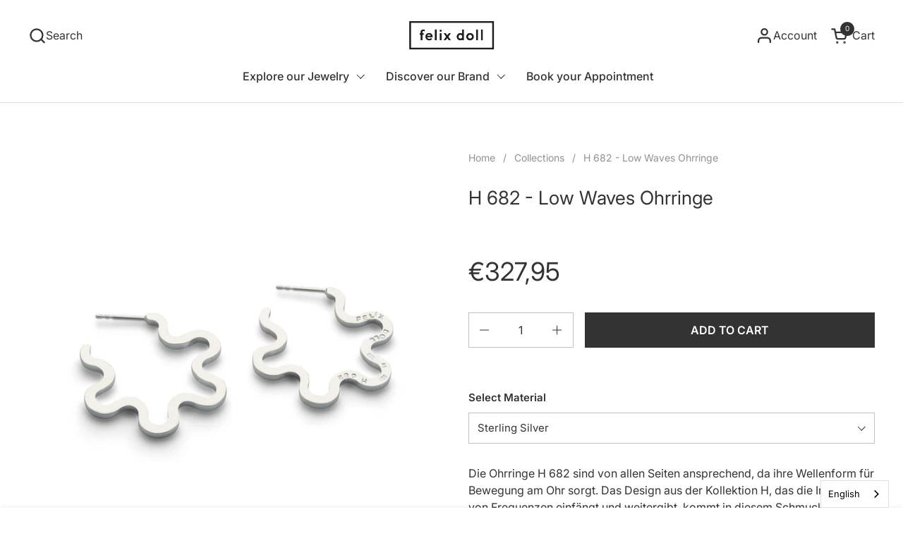

--- FILE ---
content_type: text/html; charset=utf-8
request_url: https://felixdoll.com/en-es/products/h-682-low-wave-kreolen
body_size: 28891
content:
<!doctype html>
  <html id="html" class="no-js" lang="en" dir="ltr">
  <head>
  
    <meta charset="utf-8">
    <meta http-equiv="X-UA-Compatible" content="IE=edge,chrome=1">
    <meta name="viewport" content="width=device-width, initial-scale=1.0, height=device-height, minimum-scale=1.0"><link rel="shortcut icon" href="//felixdoll.com/cdn/shop/files/Felix_Doll_Favicon.jpg?crop=center&height=48&v=1613176907&width=48" type="image/png" /><title>H 682 - Low Waves Ohrringe &ndash; FELIX DOLL</title><meta name="description" content="Die Kreolen H682 - Ansprechendes Design von vorne, der Seite und von hinten. Faszinierende Wellenform und Inspiration von Frequenzen. In verschiedenen Ausführungen erhältlich.">

<meta property="og:site_name" content="FELIX DOLL">
<meta property="og:url" content="https://felixdoll.com/en-es/products/h-682-low-wave-kreolen">
<meta property="og:title" content="H 682 - Low Waves Ohrringe">
<meta property="og:type" content="product">
<meta property="og:description" content="Die Kreolen H682 - Ansprechendes Design von vorne, der Seite und von hinten. Faszinierende Wellenform und Inspiration von Frequenzen. In verschiedenen Ausführungen erhältlich."><meta property="og:image" content="http://felixdoll.com/cdn/shop/files/H682-felix-doll-earring-sterling-silver.jpg?v=1705933794">
  <meta property="og:image:secure_url" content="https://felixdoll.com/cdn/shop/files/H682-felix-doll-earring-sterling-silver.jpg?v=1705933794">
  <meta property="og:image:width" content="2894">
  <meta property="og:image:height" content="2894"><meta property="og:price:amount" content="327,95">
  <meta property="og:price:currency" content="EUR"><meta name="twitter:card" content="summary_large_image">
<meta name="twitter:title" content="H 682 - Low Waves Ohrringe">
<meta name="twitter:description" content="Die Kreolen H682 - Ansprechendes Design von vorne, der Seite und von hinten. Faszinierende Wellenform und Inspiration von Frequenzen. In verschiedenen Ausführungen erhältlich."><script type="application/ld+json">
  [
    {
      "@context": "https://schema.org",
      "@type": "WebSite",
      "name": "FELIX DOLL",
      "url": "https:\/\/felixdoll.com"
    },
    {
      "@context": "https://schema.org",
      "@type": "Organization",
      "name": "FELIX DOLL",
      "url": "https:\/\/felixdoll.com"
    }
  ]
</script>

<script type="application/ld+json">
{
  "@context": "http://schema.org",
  "@type": "BreadcrumbList",
  "itemListElement": [
    {
      "@type": "ListItem",
      "position": 1,
      "name": "Home",
      "item": "https://felixdoll.com"
    },{
        "@type": "ListItem",
        "position": 2,
        "name": "H 682 - Low Waves Ohrringe",
        "item": "https://felixdoll.com/en-es/products/h-682-low-wave-kreolen"
      }]
}
</script><script type="application/ld+json">{"@context":"http:\/\/schema.org\/","@id":"\/en-es\/products\/h-682-low-wave-kreolen#product","@type":"ProductGroup","brand":{"@type":"Brand","name":"Felix Doll"},"category":"Jewelry","description":"Die Ohrringe H 682 sind von allen Seiten ansprechend, da ihre Wellenform für Bewegung am Ohr sorgt. Das Design aus der Kollektion H, das die Inspiration von Frequenzen einfängt und weitergibt, kommt in diesem Schmuckstück besonders gut zur Geltung. Jeder Ohrring wird einzeln von Hand fair von unseren Kunsthandwerkern in Nepal aus hochwertigem Sterling Silber geschmiedet. Die Kreolen sind in verschiedenen Ausführungen erhältlich, darunter Silber, 18kt rotvergoldet und 24kt vergoldet. Mit einer Größe von 34x34 mm sind sie ideal dimensioniert und verleihen Ihrem Ohr eine einzigartige Bewegung.\nEigenschaften:\n\n\nFaszinierende Wellenform: Die Kreolen H682 sind von allen Seiten ansprechend aufgrund ihrer faszinierenden Wellenform, die Bewegung am Ohr erzeugt.\n\n\nDesign der Kollektion H: Dieses Schmuckstück verkörpert das Design der Kollektion H und fängt die Inspiration von Frequenzen auf eine einzigartige Weise ein.\n\n\nHandgefertigte Einzigartigkeit: Jeder Ohrring wird einzeln von Hand fair von unseren Kunsthandwerkern in Nepal aus hochwertigem Sterling Silber geschmiedet, um höchste Qualität und Exklusivität zu gewährleisten.\n\n\nMaterialvielfalt: Wählen Sie aus verschiedenen Ausführungen, darunter Silber, 18kt rotvergoldet und 24kt vergoldet, um Ihren persönlichen Stil zu unterstreichen.\n\n\n \nDie Kreolen H682 sind ein einzigartiges Schmuckstück, das Bewegung und Eleganz am Ohr vereint.","hasVariant":[{"@id":"\/en-es\/products\/h-682-low-wave-kreolen?variant=45361121165480#variant","@type":"Product","image":"https:\/\/felixdoll.com\/cdn\/shop\/files\/H682-felix-doll-earring-sterling-silver.jpg?v=1705933794\u0026width=1920","name":"H 682 - Low Waves Ohrringe - Sterling Silver","offers":{"@id":"\/en-es\/products\/h-682-low-wave-kreolen?variant=45361121165480#offer","@type":"Offer","availability":"http:\/\/schema.org\/InStock","price":"327.95","priceCurrency":"EUR","url":"https:\/\/felixdoll.com\/en-es\/products\/h-682-low-wave-kreolen?variant=45361121165480"},"sku":"H682.1.1.pair"},{"@id":"\/en-es\/products\/h-682-low-wave-kreolen?variant=45361121231016#variant","@type":"Product","image":"https:\/\/felixdoll.com\/cdn\/shop\/files\/H682-felix-doll-earring-18ct-redgoldplated-silver.jpg?v=1698397956\u0026width=1920","name":"H 682 - Low Waves Ohrringe - 18ct redgold plated silver","offers":{"@id":"\/en-es\/products\/h-682-low-wave-kreolen?variant=45361121231016#offer","@type":"Offer","availability":"http:\/\/schema.org\/InStock","price":"382.95","priceCurrency":"EUR","url":"https:\/\/felixdoll.com\/en-es\/products\/h-682-low-wave-kreolen?variant=45361121231016"},"sku":"H682.1.4.pair"},{"@id":"\/en-es\/products\/h-682-low-wave-kreolen?variant=45361121263784#variant","@type":"Product","image":"https:\/\/felixdoll.com\/cdn\/shop\/files\/H682-felix-doll-earring-24ct-goldplated-silver.jpg?v=1698397956\u0026width=1920","name":"H 682 - Low Waves Ohrringe - 24ct gold plated silver","offers":{"@id":"\/en-es\/products\/h-682-low-wave-kreolen?variant=45361121263784#offer","@type":"Offer","availability":"http:\/\/schema.org\/OutOfStock","price":"404.95","priceCurrency":"EUR","url":"https:\/\/felixdoll.com\/en-es\/products\/h-682-low-wave-kreolen?variant=45361121263784"},"sku":"H682.1.2.pair"}],"name":"H 682 - Low Waves Ohrringe","productGroupID":"7992059101352","url":"https:\/\/felixdoll.com\/en-es\/products\/h-682-low-wave-kreolen"}</script><link rel="canonical" href="https://felixdoll.com/en-es/products/h-682-low-wave-kreolen">
  
    <link rel="preconnect" href="https://cdn.shopify.com"><link rel="preconnect" href="https://fonts.shopifycdn.com" crossorigin>

<link rel="preload" href="//felixdoll.com/cdn/fonts/inter/inter_n4.b2a3f24c19b4de56e8871f609e73ca7f6d2e2bb9.woff2" as="font" type="font/woff2" crossorigin><link rel="preload" href="//felixdoll.com/cdn/fonts/inter/inter_n4.b2a3f24c19b4de56e8871f609e73ca7f6d2e2bb9.woff2" as="font" type="font/woff2" crossorigin>

<style type="text/css">
@font-face {
  font-family: Inter;
  font-weight: 400;
  font-style: normal;
  font-display: swap;
  src: url("//felixdoll.com/cdn/fonts/inter/inter_n4.b2a3f24c19b4de56e8871f609e73ca7f6d2e2bb9.woff2") format("woff2"),
       url("//felixdoll.com/cdn/fonts/inter/inter_n4.af8052d517e0c9ffac7b814872cecc27ae1fa132.woff") format("woff");
}
@font-face {
  font-family: Inter;
  font-weight: 400;
  font-style: normal;
  font-display: swap;
  src: url("//felixdoll.com/cdn/fonts/inter/inter_n4.b2a3f24c19b4de56e8871f609e73ca7f6d2e2bb9.woff2") format("woff2"),
       url("//felixdoll.com/cdn/fonts/inter/inter_n4.af8052d517e0c9ffac7b814872cecc27ae1fa132.woff") format("woff");
}
@font-face {
  font-family: Inter;
  font-weight: 500;
  font-style: normal;
  font-display: swap;
  src: url("//felixdoll.com/cdn/fonts/inter/inter_n5.d7101d5e168594dd06f56f290dd759fba5431d97.woff2") format("woff2"),
       url("//felixdoll.com/cdn/fonts/inter/inter_n5.5332a76bbd27da00474c136abb1ca3cbbf259068.woff") format("woff");
}
@font-face {
  font-family: Inter;
  font-weight: 600;
  font-style: normal;
  font-display: swap;
  src: url("//felixdoll.com/cdn/fonts/inter/inter_n6.771af0474a71b3797eb38f3487d6fb79d43b6877.woff2") format("woff2"),
       url("//felixdoll.com/cdn/fonts/inter/inter_n6.88c903d8f9e157d48b73b7777d0642925bcecde7.woff") format("woff");
}



</style>
<style type="text/css">

  :root {

    /* Font variables */

    --font-stack-headings-primary: Inter, sans-serif;
    --font-weight-headings-primary: 400;
    --font-style-headings-primary: normal;

    --font-stack-body-primary: Inter, sans-serif;
    --font-weight-body-primary: 400;--font-weight-body-primary-bold: 600;--font-weight-body-primary-medium: 500;--font-style-body-primary: normal;

    --font-stack-body-secondary: Inter, sans-serif;
    --font-weight-body-secondary: 400;--font-weight-body-secondary-bold: 600;--font-style-body-secondary: normal;

    --font-weight-menu: var(--font-weight-body-primary-medium);
    --font-weight-buttons: var(--font-weight-body-primary-medium);

    --base-headings-primary-size: 32;
    --base-headings-secondary-size: ;
    --base-headings-line: 1.2;
    --base-headings-spacing: 0.0em;

    --base-body-primary-size: 16;
    --base-body-secondary-size: 24;
    --base-body-line: 1.5;

    /* Color variables */

    --color-background-header: #ffffff;
    --color-text-header: #333333;
    --color-foreground-header: #fff;
    --color-borders-header: rgba(51, 51, 51, 0.15);

    --color-background-main: #FFFFFF;
    --color-secondary-background-main: rgba(51, 51, 51, 0.08);
    --color-third-background-main: rgba(51, 51, 51, 0.04);
    --color-fourth-background-main: rgba(51, 51, 51, 0.02);
    --color-opacity-background-main: rgba(255, 255, 255, 0);
    --color-text-main: #333333;
    --color-foreground-main: #fff;
    --color-secondary-text-main: rgba(51, 51, 51, 0.6);
    --color-borders-main: rgba(51, 51, 51, 0.1);
    --color-background-main-alternate: #f5f5f5;

    --color-background-product-card: rgba(0,0,0,0);
    --color-background-cart-card: rgba(0,0,0,0);

    --color-background-footer: #1b1a1a;
    --color-text-footer: #eaeaea;
    --color-borders-footer: rgba(234, 234, 234, 0.15);

    --color-borders-forms-primary: rgba(51, 51, 51, 0.3);
    --color-borders-forms-secondary: rgba(51, 51, 51, 0.6);

    /* Borders */

    --border-width-cards: px;
    --border-radius-cards: 0px;
    --border-width-buttons: 1px;
    --border-radius-buttons: 0px;
    --border-width-forms: 1px;
    --border-radius-forms: 0px;
    --border-radius-widgets: 0px;
    --border-radius-product-card: 0px;

    /* Layout */
    
    --theme-max-width: 1680px;
    --grid-gap-original-base: 24px;
    --container-vertical-space-base: 100px;
    --image-fit-padding: 10%;

  }

  .facets--horiz .facets__summary, #main select, .sidebar select {
    background-image: url('data:image/svg+xml;utf8,<svg fill="none" height="7" viewBox="0 0 12 7" width="12" xmlns="http://www.w3.org/2000/svg"><g fill="%23333333"><path d="m1.2334.554688 5.65685 5.656852-.7071.70711-5.656858-5.65686z"/><path d="m11.8252 1.26221-5.65686 5.65685-.70711-.70711 5.65687-5.65685z"/></g></svg>');
  }

  .star-rating__stars {
    background-image: url('data:image/svg+xml;utf8,<svg width="20" height="14" viewBox="0 0 14 13" fill="rgba%2851%2C+51%2C+51%2C+0.1%29" xmlns="http://www.w3.org/2000/svg"><path d="m7 0 1.572 4.837h5.085l-4.114 2.99 1.572 4.836L7 9.673l-4.114 2.99 1.571-4.837-4.114-2.99h5.085L7 0Z" stroke="rgba%2851%2C+51%2C+51%2C+0.1%29" stroke-width="0"/></svg>');
  }
  .star-rating__stars-active {
    background-image: url('data:image/svg+xml;utf8,<svg width="20" height="13" viewBox="0 0 14 13" fill="none" xmlns="http://www.w3.org/2000/svg"><path d="m7 0 1.572 4.837h5.085l-4.114 2.99 1.572 4.836L7 9.673l-4.114 2.99 1.571-4.837-4.114-2.99h5.085L7 0Z" fill="%23333333" stroke-width="0"/></svg>');
  }

  

</style>

<style id="root-height">
  :root {
    --window-height: 100vh;
  }
</style>
<script type="text/javascript">
  window.KrownAssetLoader = {
    loadedScripts: new Set(),
    loadScript: function(url) {
      if (this.loadedScripts.has(url)) return;
      this.loadedScripts.add(url);
      const script = document.createElement('script');
      script.src = url;
      script.defer = true;
      document.head.appendChild(script);
    }
  };
</script>
<link href="//felixdoll.com/cdn/shop/t/76/assets/theme.css?v=44635122622383770391762678935" as="style" rel="preload"><link href="//felixdoll.com/cdn/shop/t/76/assets/section-header.css?v=39968804918358551931762678926" as="style" rel="preload"><link href="//felixdoll.com/cdn/shop/t/76/assets/component-product-item.css?v=34439478055513715941762678917" as="style" rel="preload"><link href="//felixdoll.com/cdn/shop/t/76/assets/component-product-variants.css?v=132587616395077274951762678917" as="style" rel="preload"><link href="//felixdoll.com/cdn/shop/t/76/assets/section-main-product.css?v=153025521758116147571762678930" as="style" rel="preload"><link href="//felixdoll.com/cdn/shop/t/76/assets/theme.css?v=44635122622383770391762678935" rel="stylesheet" type="text/css" media="all" />
  
    <script>window.performance && window.performance.mark && window.performance.mark('shopify.content_for_header.start');</script><meta name="google-site-verification" content="PP2O_i1I5vZ-OSDv8TiYfiMPixK62s-jNYxeL1spiLM">
<meta name="facebook-domain-verification" content="caarzch7eeejog1fc04xsz1d9iluei">
<meta id="shopify-digital-wallet" name="shopify-digital-wallet" content="/10064314/digital_wallets/dialog">
<meta name="shopify-checkout-api-token" content="c7b1f48a038aac6eb6c7950fa45c76ca">
<meta id="in-context-paypal-metadata" data-shop-id="10064314" data-venmo-supported="false" data-environment="production" data-locale="en_US" data-paypal-v4="true" data-currency="EUR">
<link rel="alternate" hreflang="x-default" href="https://felixdoll.com/products/h-682-low-wave-kreolen">
<link rel="alternate" hreflang="de" href="https://felixdoll.com/products/h-682-low-wave-kreolen">
<link rel="alternate" hreflang="fr" href="https://felixdoll.com/fr/products/h-682-low-wave-kreolen">
<link rel="alternate" hreflang="en" href="https://felixdoll.com/en/products/h-682-low-wave-kreolen">
<link rel="alternate" hreflang="en-DE" href="https://felixdoll.com/en-de/products/h-682-low-wave-kreolen">
<link rel="alternate" hreflang="de-DE" href="https://felixdoll.com/de-de/products/h-682-low-wave-kreolen">
<link rel="alternate" hreflang="en-AT" href="https://felixdoll.com/en-at/products/h-682-low-wave-kreolen">
<link rel="alternate" hreflang="de-AT" href="https://felixdoll.com/de-at/products/h-682-low-wave-kreolen">
<link rel="alternate" hreflang="en-ES" href="https://felixdoll.com/en-es/products/h-682-low-wave-kreolen">
<link rel="alternate" hreflang="en-JP" href="https://felixdoll.com/en-jp/products/h-682-low-wave-kreolen">
<link rel="alternate" hreflang="en-GB" href="https://felixdoll.com/en-gb/products/h-682-low-wave-kreolen">
<link rel="alternate" hreflang="en-US" href="https://felixdoll.com/en-us/products/h-682-low-wave-kreolen">
<link rel="alternate" type="application/json+oembed" href="https://felixdoll.com/en-es/products/h-682-low-wave-kreolen.oembed">
<script async="async" src="/checkouts/internal/preloads.js?locale=en-ES"></script>
<link rel="preconnect" href="https://shop.app" crossorigin="anonymous">
<script async="async" src="https://shop.app/checkouts/internal/preloads.js?locale=en-ES&shop_id=10064314" crossorigin="anonymous"></script>
<script id="apple-pay-shop-capabilities" type="application/json">{"shopId":10064314,"countryCode":"CH","currencyCode":"EUR","merchantCapabilities":["supports3DS"],"merchantId":"gid:\/\/shopify\/Shop\/10064314","merchantName":"FELIX DOLL","requiredBillingContactFields":["postalAddress","email"],"requiredShippingContactFields":["postalAddress","email"],"shippingType":"shipping","supportedNetworks":["visa","masterCard","amex"],"total":{"type":"pending","label":"FELIX DOLL","amount":"1.00"},"shopifyPaymentsEnabled":true,"supportsSubscriptions":true}</script>
<script id="shopify-features" type="application/json">{"accessToken":"c7b1f48a038aac6eb6c7950fa45c76ca","betas":["rich-media-storefront-analytics"],"domain":"felixdoll.com","predictiveSearch":true,"shopId":10064314,"locale":"en"}</script>
<script>var Shopify = Shopify || {};
Shopify.shop = "felix-doll.myshopify.com";
Shopify.locale = "en";
Shopify.currency = {"active":"EUR","rate":"1.0956942"};
Shopify.country = "ES";
Shopify.theme = {"name":"NOVEMBER 2025 - neu und slick","id":149518319784,"schema_name":"Combine","schema_version":"3.1.2","theme_store_id":1826,"role":"main"};
Shopify.theme.handle = "null";
Shopify.theme.style = {"id":null,"handle":null};
Shopify.cdnHost = "felixdoll.com/cdn";
Shopify.routes = Shopify.routes || {};
Shopify.routes.root = "/en-es/";</script>
<script type="module">!function(o){(o.Shopify=o.Shopify||{}).modules=!0}(window);</script>
<script>!function(o){function n(){var o=[];function n(){o.push(Array.prototype.slice.apply(arguments))}return n.q=o,n}var t=o.Shopify=o.Shopify||{};t.loadFeatures=n(),t.autoloadFeatures=n()}(window);</script>
<script>
  window.ShopifyPay = window.ShopifyPay || {};
  window.ShopifyPay.apiHost = "shop.app\/pay";
  window.ShopifyPay.redirectState = null;
</script>
<script id="shop-js-analytics" type="application/json">{"pageType":"product"}</script>
<script defer="defer" async type="module" src="//felixdoll.com/cdn/shopifycloud/shop-js/modules/v2/client.init-shop-cart-sync_C5BV16lS.en.esm.js"></script>
<script defer="defer" async type="module" src="//felixdoll.com/cdn/shopifycloud/shop-js/modules/v2/chunk.common_CygWptCX.esm.js"></script>
<script type="module">
  await import("//felixdoll.com/cdn/shopifycloud/shop-js/modules/v2/client.init-shop-cart-sync_C5BV16lS.en.esm.js");
await import("//felixdoll.com/cdn/shopifycloud/shop-js/modules/v2/chunk.common_CygWptCX.esm.js");

  window.Shopify.SignInWithShop?.initShopCartSync?.({"fedCMEnabled":true,"windoidEnabled":true});

</script>
<script>
  window.Shopify = window.Shopify || {};
  if (!window.Shopify.featureAssets) window.Shopify.featureAssets = {};
  window.Shopify.featureAssets['shop-js'] = {"shop-cart-sync":["modules/v2/client.shop-cart-sync_ZFArdW7E.en.esm.js","modules/v2/chunk.common_CygWptCX.esm.js"],"init-fed-cm":["modules/v2/client.init-fed-cm_CmiC4vf6.en.esm.js","modules/v2/chunk.common_CygWptCX.esm.js"],"shop-button":["modules/v2/client.shop-button_tlx5R9nI.en.esm.js","modules/v2/chunk.common_CygWptCX.esm.js"],"shop-cash-offers":["modules/v2/client.shop-cash-offers_DOA2yAJr.en.esm.js","modules/v2/chunk.common_CygWptCX.esm.js","modules/v2/chunk.modal_D71HUcav.esm.js"],"init-windoid":["modules/v2/client.init-windoid_sURxWdc1.en.esm.js","modules/v2/chunk.common_CygWptCX.esm.js"],"shop-toast-manager":["modules/v2/client.shop-toast-manager_ClPi3nE9.en.esm.js","modules/v2/chunk.common_CygWptCX.esm.js"],"init-shop-email-lookup-coordinator":["modules/v2/client.init-shop-email-lookup-coordinator_B8hsDcYM.en.esm.js","modules/v2/chunk.common_CygWptCX.esm.js"],"init-shop-cart-sync":["modules/v2/client.init-shop-cart-sync_C5BV16lS.en.esm.js","modules/v2/chunk.common_CygWptCX.esm.js"],"avatar":["modules/v2/client.avatar_BTnouDA3.en.esm.js"],"pay-button":["modules/v2/client.pay-button_FdsNuTd3.en.esm.js","modules/v2/chunk.common_CygWptCX.esm.js"],"init-customer-accounts":["modules/v2/client.init-customer-accounts_DxDtT_ad.en.esm.js","modules/v2/client.shop-login-button_C5VAVYt1.en.esm.js","modules/v2/chunk.common_CygWptCX.esm.js","modules/v2/chunk.modal_D71HUcav.esm.js"],"init-shop-for-new-customer-accounts":["modules/v2/client.init-shop-for-new-customer-accounts_ChsxoAhi.en.esm.js","modules/v2/client.shop-login-button_C5VAVYt1.en.esm.js","modules/v2/chunk.common_CygWptCX.esm.js","modules/v2/chunk.modal_D71HUcav.esm.js"],"shop-login-button":["modules/v2/client.shop-login-button_C5VAVYt1.en.esm.js","modules/v2/chunk.common_CygWptCX.esm.js","modules/v2/chunk.modal_D71HUcav.esm.js"],"init-customer-accounts-sign-up":["modules/v2/client.init-customer-accounts-sign-up_CPSyQ0Tj.en.esm.js","modules/v2/client.shop-login-button_C5VAVYt1.en.esm.js","modules/v2/chunk.common_CygWptCX.esm.js","modules/v2/chunk.modal_D71HUcav.esm.js"],"shop-follow-button":["modules/v2/client.shop-follow-button_Cva4Ekp9.en.esm.js","modules/v2/chunk.common_CygWptCX.esm.js","modules/v2/chunk.modal_D71HUcav.esm.js"],"checkout-modal":["modules/v2/client.checkout-modal_BPM8l0SH.en.esm.js","modules/v2/chunk.common_CygWptCX.esm.js","modules/v2/chunk.modal_D71HUcav.esm.js"],"lead-capture":["modules/v2/client.lead-capture_Bi8yE_yS.en.esm.js","modules/v2/chunk.common_CygWptCX.esm.js","modules/v2/chunk.modal_D71HUcav.esm.js"],"shop-login":["modules/v2/client.shop-login_D6lNrXab.en.esm.js","modules/v2/chunk.common_CygWptCX.esm.js","modules/v2/chunk.modal_D71HUcav.esm.js"],"payment-terms":["modules/v2/client.payment-terms_CZxnsJam.en.esm.js","modules/v2/chunk.common_CygWptCX.esm.js","modules/v2/chunk.modal_D71HUcav.esm.js"]};
</script>
<script>(function() {
  var isLoaded = false;
  function asyncLoad() {
    if (isLoaded) return;
    isLoaded = true;
    var urls = ["https:\/\/chimpstatic.com\/mcjs-connected\/js\/users\/81822d6099caea2b904162773\/7ff4a3d78100e174c417dd2f1.js?shop=felix-doll.myshopify.com","https:\/\/cdn.weglot.com\/weglot_script_tag.js?shop=felix-doll.myshopify.com"];
    for (var i = 0; i < urls.length; i++) {
      var s = document.createElement('script');
      s.type = 'text/javascript';
      s.async = true;
      s.src = urls[i];
      var x = document.getElementsByTagName('script')[0];
      x.parentNode.insertBefore(s, x);
    }
  };
  if(window.attachEvent) {
    window.attachEvent('onload', asyncLoad);
  } else {
    window.addEventListener('load', asyncLoad, false);
  }
})();</script>
<script id="__st">var __st={"a":10064314,"offset":3600,"reqid":"640787e6-b706-41e9-9d2b-2c2e08faba68-1768650370","pageurl":"felixdoll.com\/en-es\/products\/h-682-low-wave-kreolen","u":"f0904522d9e0","p":"product","rtyp":"product","rid":7992059101352};</script>
<script>window.ShopifyPaypalV4VisibilityTracking = true;</script>
<script id="captcha-bootstrap">!function(){'use strict';const t='contact',e='account',n='new_comment',o=[[t,t],['blogs',n],['comments',n],[t,'customer']],c=[[e,'customer_login'],[e,'guest_login'],[e,'recover_customer_password'],[e,'create_customer']],r=t=>t.map((([t,e])=>`form[action*='/${t}']:not([data-nocaptcha='true']) input[name='form_type'][value='${e}']`)).join(','),a=t=>()=>t?[...document.querySelectorAll(t)].map((t=>t.form)):[];function s(){const t=[...o],e=r(t);return a(e)}const i='password',u='form_key',d=['recaptcha-v3-token','g-recaptcha-response','h-captcha-response',i],f=()=>{try{return window.sessionStorage}catch{return}},m='__shopify_v',_=t=>t.elements[u];function p(t,e,n=!1){try{const o=window.sessionStorage,c=JSON.parse(o.getItem(e)),{data:r}=function(t){const{data:e,action:n}=t;return t[m]||n?{data:e,action:n}:{data:t,action:n}}(c);for(const[e,n]of Object.entries(r))t.elements[e]&&(t.elements[e].value=n);n&&o.removeItem(e)}catch(o){console.error('form repopulation failed',{error:o})}}const l='form_type',E='cptcha';function T(t){t.dataset[E]=!0}const w=window,h=w.document,L='Shopify',v='ce_forms',y='captcha';let A=!1;((t,e)=>{const n=(g='f06e6c50-85a8-45c8-87d0-21a2b65856fe',I='https://cdn.shopify.com/shopifycloud/storefront-forms-hcaptcha/ce_storefront_forms_captcha_hcaptcha.v1.5.2.iife.js',D={infoText:'Protected by hCaptcha',privacyText:'Privacy',termsText:'Terms'},(t,e,n)=>{const o=w[L][v],c=o.bindForm;if(c)return c(t,g,e,D).then(n);var r;o.q.push([[t,g,e,D],n]),r=I,A||(h.body.append(Object.assign(h.createElement('script'),{id:'captcha-provider',async:!0,src:r})),A=!0)});var g,I,D;w[L]=w[L]||{},w[L][v]=w[L][v]||{},w[L][v].q=[],w[L][y]=w[L][y]||{},w[L][y].protect=function(t,e){n(t,void 0,e),T(t)},Object.freeze(w[L][y]),function(t,e,n,w,h,L){const[v,y,A,g]=function(t,e,n){const i=e?o:[],u=t?c:[],d=[...i,...u],f=r(d),m=r(i),_=r(d.filter((([t,e])=>n.includes(e))));return[a(f),a(m),a(_),s()]}(w,h,L),I=t=>{const e=t.target;return e instanceof HTMLFormElement?e:e&&e.form},D=t=>v().includes(t);t.addEventListener('submit',(t=>{const e=I(t);if(!e)return;const n=D(e)&&!e.dataset.hcaptchaBound&&!e.dataset.recaptchaBound,o=_(e),c=g().includes(e)&&(!o||!o.value);(n||c)&&t.preventDefault(),c&&!n&&(function(t){try{if(!f())return;!function(t){const e=f();if(!e)return;const n=_(t);if(!n)return;const o=n.value;o&&e.removeItem(o)}(t);const e=Array.from(Array(32),(()=>Math.random().toString(36)[2])).join('');!function(t,e){_(t)||t.append(Object.assign(document.createElement('input'),{type:'hidden',name:u})),t.elements[u].value=e}(t,e),function(t,e){const n=f();if(!n)return;const o=[...t.querySelectorAll(`input[type='${i}']`)].map((({name:t})=>t)),c=[...d,...o],r={};for(const[a,s]of new FormData(t).entries())c.includes(a)||(r[a]=s);n.setItem(e,JSON.stringify({[m]:1,action:t.action,data:r}))}(t,e)}catch(e){console.error('failed to persist form',e)}}(e),e.submit())}));const S=(t,e)=>{t&&!t.dataset[E]&&(n(t,e.some((e=>e===t))),T(t))};for(const o of['focusin','change'])t.addEventListener(o,(t=>{const e=I(t);D(e)&&S(e,y())}));const B=e.get('form_key'),M=e.get(l),P=B&&M;t.addEventListener('DOMContentLoaded',(()=>{const t=y();if(P)for(const e of t)e.elements[l].value===M&&p(e,B);[...new Set([...A(),...v().filter((t=>'true'===t.dataset.shopifyCaptcha))])].forEach((e=>S(e,t)))}))}(h,new URLSearchParams(w.location.search),n,t,e,['guest_login'])})(!0,!0)}();</script>
<script integrity="sha256-4kQ18oKyAcykRKYeNunJcIwy7WH5gtpwJnB7kiuLZ1E=" data-source-attribution="shopify.loadfeatures" defer="defer" src="//felixdoll.com/cdn/shopifycloud/storefront/assets/storefront/load_feature-a0a9edcb.js" crossorigin="anonymous"></script>
<script crossorigin="anonymous" defer="defer" src="//felixdoll.com/cdn/shopifycloud/storefront/assets/shopify_pay/storefront-65b4c6d7.js?v=20250812"></script>
<script data-source-attribution="shopify.dynamic_checkout.dynamic.init">var Shopify=Shopify||{};Shopify.PaymentButton=Shopify.PaymentButton||{isStorefrontPortableWallets:!0,init:function(){window.Shopify.PaymentButton.init=function(){};var t=document.createElement("script");t.src="https://felixdoll.com/cdn/shopifycloud/portable-wallets/latest/portable-wallets.en.js",t.type="module",document.head.appendChild(t)}};
</script>
<script data-source-attribution="shopify.dynamic_checkout.buyer_consent">
  function portableWalletsHideBuyerConsent(e){var t=document.getElementById("shopify-buyer-consent"),n=document.getElementById("shopify-subscription-policy-button");t&&n&&(t.classList.add("hidden"),t.setAttribute("aria-hidden","true"),n.removeEventListener("click",e))}function portableWalletsShowBuyerConsent(e){var t=document.getElementById("shopify-buyer-consent"),n=document.getElementById("shopify-subscription-policy-button");t&&n&&(t.classList.remove("hidden"),t.removeAttribute("aria-hidden"),n.addEventListener("click",e))}window.Shopify?.PaymentButton&&(window.Shopify.PaymentButton.hideBuyerConsent=portableWalletsHideBuyerConsent,window.Shopify.PaymentButton.showBuyerConsent=portableWalletsShowBuyerConsent);
</script>
<script data-source-attribution="shopify.dynamic_checkout.cart.bootstrap">document.addEventListener("DOMContentLoaded",(function(){function t(){return document.querySelector("shopify-accelerated-checkout-cart, shopify-accelerated-checkout")}if(t())Shopify.PaymentButton.init();else{new MutationObserver((function(e,n){t()&&(Shopify.PaymentButton.init(),n.disconnect())})).observe(document.body,{childList:!0,subtree:!0})}}));
</script>
<link id="shopify-accelerated-checkout-styles" rel="stylesheet" media="screen" href="https://felixdoll.com/cdn/shopifycloud/portable-wallets/latest/accelerated-checkout-backwards-compat.css" crossorigin="anonymous">
<style id="shopify-accelerated-checkout-cart">
        #shopify-buyer-consent {
  margin-top: 1em;
  display: inline-block;
  width: 100%;
}

#shopify-buyer-consent.hidden {
  display: none;
}

#shopify-subscription-policy-button {
  background: none;
  border: none;
  padding: 0;
  text-decoration: underline;
  font-size: inherit;
  cursor: pointer;
}

#shopify-subscription-policy-button::before {
  box-shadow: none;
}

      </style>

<script>window.performance && window.performance.mark && window.performance.mark('shopify.content_for_header.end');</script>
  
    <script>
  
      /* js helpers */
      const debounce = (fn, wait) => {
        let t;
        return (...args) => {
          clearTimeout(t);
          t = setTimeout(() => fn.apply(this, args), wait);
        };
      }
      window.KEYCODES = {
        TAB: 9,
        ESC: 27,
        DOWN: 40,
        RIGHT: 39,
        UP: 38,
        LEFT: 37,
        RETURN: 13
      };
  
      /* background image sizes */
      const rbi = [];
      const rbiSetSize = (img) => {
        if ( img.offsetWidth / img.dataset.ratio < img.offsetHeight ) {
          img.setAttribute('sizes', `${Math.ceil(img.offsetHeight * img.dataset.ratio)}px`);
        } else {
          img.setAttribute('sizes', `${Math.ceil(img.offsetWidth)}px`);
        }
      }
      window.addEventListener('resize', debounce(()=>{
        for ( let img of rbi ) {
          rbiSetSize(img);
        }
      }, 250));
  
      /* lazy looad images reveal effect */
      const imageReveal = new IntersectionObserver((entries, observer)=>{
        entries.forEach(entry=>{
          if ( entry.isIntersecting ) {
            setTimeout(()=>{
              entry.target.classList.remove('lazy-image--to-reveal');
            }, 500);
            entry.target.classList.add('lazy-image--revealed');
            observer.unobserve(entry.target);
          }
        });
      }, {rootMargin: '20px 0px 0px 0px'});

    </script><noscript>
      <link rel="stylesheet" href="//felixdoll.com/cdn/shop/t/76/assets/theme-noscript.css?v=38102435459277827451762678935">
    </noscript>
    <!-- Weglot Integration -->
    <script type="text/javascript" src="https://cdn.weglot.com/weglot.min.js"></script>
    <script>
        Weglot.initialize({
            api_key: 'wg_668c40ef41c9765436b53c1d3558c14e'
        });
    </script>

    
  
  <!-- BEGIN app block: shopify://apps/weglot-translate-your-store/blocks/weglot/3097482a-fafe-42ff-bc33-ea19e35c4a20 -->





  


<!--Start Weglot Script-->
<script src="https://cdn.weglot.com/weglot.min.js?api_key=" async></script>
<!--End Weglot Script-->

<!-- END app block --><link href="https://monorail-edge.shopifysvc.com" rel="dns-prefetch">
<script>(function(){if ("sendBeacon" in navigator && "performance" in window) {try {var session_token_from_headers = performance.getEntriesByType('navigation')[0].serverTiming.find(x => x.name == '_s').description;} catch {var session_token_from_headers = undefined;}var session_cookie_matches = document.cookie.match(/_shopify_s=([^;]*)/);var session_token_from_cookie = session_cookie_matches && session_cookie_matches.length === 2 ? session_cookie_matches[1] : "";var session_token = session_token_from_headers || session_token_from_cookie || "";function handle_abandonment_event(e) {var entries = performance.getEntries().filter(function(entry) {return /monorail-edge.shopifysvc.com/.test(entry.name);});if (!window.abandonment_tracked && entries.length === 0) {window.abandonment_tracked = true;var currentMs = Date.now();var navigation_start = performance.timing.navigationStart;var payload = {shop_id: 10064314,url: window.location.href,navigation_start,duration: currentMs - navigation_start,session_token,page_type: "product"};window.navigator.sendBeacon("https://monorail-edge.shopifysvc.com/v1/produce", JSON.stringify({schema_id: "online_store_buyer_site_abandonment/1.1",payload: payload,metadata: {event_created_at_ms: currentMs,event_sent_at_ms: currentMs}}));}}window.addEventListener('pagehide', handle_abandonment_event);}}());</script>
<script id="web-pixels-manager-setup">(function e(e,d,r,n,o){if(void 0===o&&(o={}),!Boolean(null===(a=null===(i=window.Shopify)||void 0===i?void 0:i.analytics)||void 0===a?void 0:a.replayQueue)){var i,a;window.Shopify=window.Shopify||{};var t=window.Shopify;t.analytics=t.analytics||{};var s=t.analytics;s.replayQueue=[],s.publish=function(e,d,r){return s.replayQueue.push([e,d,r]),!0};try{self.performance.mark("wpm:start")}catch(e){}var l=function(){var e={modern:/Edge?\/(1{2}[4-9]|1[2-9]\d|[2-9]\d{2}|\d{4,})\.\d+(\.\d+|)|Firefox\/(1{2}[4-9]|1[2-9]\d|[2-9]\d{2}|\d{4,})\.\d+(\.\d+|)|Chrom(ium|e)\/(9{2}|\d{3,})\.\d+(\.\d+|)|(Maci|X1{2}).+ Version\/(15\.\d+|(1[6-9]|[2-9]\d|\d{3,})\.\d+)([,.]\d+|)( \(\w+\)|)( Mobile\/\w+|) Safari\/|Chrome.+OPR\/(9{2}|\d{3,})\.\d+\.\d+|(CPU[ +]OS|iPhone[ +]OS|CPU[ +]iPhone|CPU IPhone OS|CPU iPad OS)[ +]+(15[._]\d+|(1[6-9]|[2-9]\d|\d{3,})[._]\d+)([._]\d+|)|Android:?[ /-](13[3-9]|1[4-9]\d|[2-9]\d{2}|\d{4,})(\.\d+|)(\.\d+|)|Android.+Firefox\/(13[5-9]|1[4-9]\d|[2-9]\d{2}|\d{4,})\.\d+(\.\d+|)|Android.+Chrom(ium|e)\/(13[3-9]|1[4-9]\d|[2-9]\d{2}|\d{4,})\.\d+(\.\d+|)|SamsungBrowser\/([2-9]\d|\d{3,})\.\d+/,legacy:/Edge?\/(1[6-9]|[2-9]\d|\d{3,})\.\d+(\.\d+|)|Firefox\/(5[4-9]|[6-9]\d|\d{3,})\.\d+(\.\d+|)|Chrom(ium|e)\/(5[1-9]|[6-9]\d|\d{3,})\.\d+(\.\d+|)([\d.]+$|.*Safari\/(?![\d.]+ Edge\/[\d.]+$))|(Maci|X1{2}).+ Version\/(10\.\d+|(1[1-9]|[2-9]\d|\d{3,})\.\d+)([,.]\d+|)( \(\w+\)|)( Mobile\/\w+|) Safari\/|Chrome.+OPR\/(3[89]|[4-9]\d|\d{3,})\.\d+\.\d+|(CPU[ +]OS|iPhone[ +]OS|CPU[ +]iPhone|CPU IPhone OS|CPU iPad OS)[ +]+(10[._]\d+|(1[1-9]|[2-9]\d|\d{3,})[._]\d+)([._]\d+|)|Android:?[ /-](13[3-9]|1[4-9]\d|[2-9]\d{2}|\d{4,})(\.\d+|)(\.\d+|)|Mobile Safari.+OPR\/([89]\d|\d{3,})\.\d+\.\d+|Android.+Firefox\/(13[5-9]|1[4-9]\d|[2-9]\d{2}|\d{4,})\.\d+(\.\d+|)|Android.+Chrom(ium|e)\/(13[3-9]|1[4-9]\d|[2-9]\d{2}|\d{4,})\.\d+(\.\d+|)|Android.+(UC? ?Browser|UCWEB|U3)[ /]?(15\.([5-9]|\d{2,})|(1[6-9]|[2-9]\d|\d{3,})\.\d+)\.\d+|SamsungBrowser\/(5\.\d+|([6-9]|\d{2,})\.\d+)|Android.+MQ{2}Browser\/(14(\.(9|\d{2,})|)|(1[5-9]|[2-9]\d|\d{3,})(\.\d+|))(\.\d+|)|K[Aa][Ii]OS\/(3\.\d+|([4-9]|\d{2,})\.\d+)(\.\d+|)/},d=e.modern,r=e.legacy,n=navigator.userAgent;return n.match(d)?"modern":n.match(r)?"legacy":"unknown"}(),u="modern"===l?"modern":"legacy",c=(null!=n?n:{modern:"",legacy:""})[u],f=function(e){return[e.baseUrl,"/wpm","/b",e.hashVersion,"modern"===e.buildTarget?"m":"l",".js"].join("")}({baseUrl:d,hashVersion:r,buildTarget:u}),m=function(e){var d=e.version,r=e.bundleTarget,n=e.surface,o=e.pageUrl,i=e.monorailEndpoint;return{emit:function(e){var a=e.status,t=e.errorMsg,s=(new Date).getTime(),l=JSON.stringify({metadata:{event_sent_at_ms:s},events:[{schema_id:"web_pixels_manager_load/3.1",payload:{version:d,bundle_target:r,page_url:o,status:a,surface:n,error_msg:t},metadata:{event_created_at_ms:s}}]});if(!i)return console&&console.warn&&console.warn("[Web Pixels Manager] No Monorail endpoint provided, skipping logging."),!1;try{return self.navigator.sendBeacon.bind(self.navigator)(i,l)}catch(e){}var u=new XMLHttpRequest;try{return u.open("POST",i,!0),u.setRequestHeader("Content-Type","text/plain"),u.send(l),!0}catch(e){return console&&console.warn&&console.warn("[Web Pixels Manager] Got an unhandled error while logging to Monorail."),!1}}}}({version:r,bundleTarget:l,surface:e.surface,pageUrl:self.location.href,monorailEndpoint:e.monorailEndpoint});try{o.browserTarget=l,function(e){var d=e.src,r=e.async,n=void 0===r||r,o=e.onload,i=e.onerror,a=e.sri,t=e.scriptDataAttributes,s=void 0===t?{}:t,l=document.createElement("script"),u=document.querySelector("head"),c=document.querySelector("body");if(l.async=n,l.src=d,a&&(l.integrity=a,l.crossOrigin="anonymous"),s)for(var f in s)if(Object.prototype.hasOwnProperty.call(s,f))try{l.dataset[f]=s[f]}catch(e){}if(o&&l.addEventListener("load",o),i&&l.addEventListener("error",i),u)u.appendChild(l);else{if(!c)throw new Error("Did not find a head or body element to append the script");c.appendChild(l)}}({src:f,async:!0,onload:function(){if(!function(){var e,d;return Boolean(null===(d=null===(e=window.Shopify)||void 0===e?void 0:e.analytics)||void 0===d?void 0:d.initialized)}()){var d=window.webPixelsManager.init(e)||void 0;if(d){var r=window.Shopify.analytics;r.replayQueue.forEach((function(e){var r=e[0],n=e[1],o=e[2];d.publishCustomEvent(r,n,o)})),r.replayQueue=[],r.publish=d.publishCustomEvent,r.visitor=d.visitor,r.initialized=!0}}},onerror:function(){return m.emit({status:"failed",errorMsg:"".concat(f," has failed to load")})},sri:function(e){var d=/^sha384-[A-Za-z0-9+/=]+$/;return"string"==typeof e&&d.test(e)}(c)?c:"",scriptDataAttributes:o}),m.emit({status:"loading"})}catch(e){m.emit({status:"failed",errorMsg:(null==e?void 0:e.message)||"Unknown error"})}}})({shopId: 10064314,storefrontBaseUrl: "https://felixdoll.com",extensionsBaseUrl: "https://extensions.shopifycdn.com/cdn/shopifycloud/web-pixels-manager",monorailEndpoint: "https://monorail-edge.shopifysvc.com/unstable/produce_batch",surface: "storefront-renderer",enabledBetaFlags: ["2dca8a86"],webPixelsConfigList: [{"id":"561217704","configuration":"{\"config\":\"{\\\"pixel_id\\\":\\\"G-69C2Q3RPS6\\\",\\\"target_country\\\":\\\"CH\\\",\\\"gtag_events\\\":[{\\\"type\\\":\\\"search\\\",\\\"action_label\\\":[\\\"G-69C2Q3RPS6\\\",\\\"AW-785021126\\\/2WNDCOrQp7QBEMbxqfYC\\\"]},{\\\"type\\\":\\\"begin_checkout\\\",\\\"action_label\\\":[\\\"G-69C2Q3RPS6\\\",\\\"AW-785021126\\\/qqb2CO_Pp7QBEMbxqfYC\\\"]},{\\\"type\\\":\\\"view_item\\\",\\\"action_label\\\":[\\\"G-69C2Q3RPS6\\\",\\\"AW-785021126\\\/dSp3COnPp7QBEMbxqfYC\\\",\\\"MC-QFMYYVF4CH\\\"]},{\\\"type\\\":\\\"purchase\\\",\\\"action_label\\\":[\\\"G-69C2Q3RPS6\\\",\\\"AW-785021126\\\/F6jWCIDPp7QBEMbxqfYC\\\",\\\"MC-QFMYYVF4CH\\\"]},{\\\"type\\\":\\\"page_view\\\",\\\"action_label\\\":[\\\"G-69C2Q3RPS6\\\",\\\"AW-785021126\\\/kIWQCP3Op7QBEMbxqfYC\\\",\\\"MC-QFMYYVF4CH\\\"]},{\\\"type\\\":\\\"add_payment_info\\\",\\\"action_label\\\":[\\\"G-69C2Q3RPS6\\\",\\\"AW-785021126\\\/bbMNCO3Qp7QBEMbxqfYC\\\"]},{\\\"type\\\":\\\"add_to_cart\\\",\\\"action_label\\\":[\\\"G-69C2Q3RPS6\\\",\\\"AW-785021126\\\/dRebCOzPp7QBEMbxqfYC\\\"]}],\\\"enable_monitoring_mode\\\":false}\"}","eventPayloadVersion":"v1","runtimeContext":"OPEN","scriptVersion":"b2a88bafab3e21179ed38636efcd8a93","type":"APP","apiClientId":1780363,"privacyPurposes":[],"dataSharingAdjustments":{"protectedCustomerApprovalScopes":["read_customer_address","read_customer_email","read_customer_name","read_customer_personal_data","read_customer_phone"]}},{"id":"221610152","configuration":"{\"pixel_id\":\"1787604834790454\",\"pixel_type\":\"facebook_pixel\",\"metaapp_system_user_token\":\"-\"}","eventPayloadVersion":"v1","runtimeContext":"OPEN","scriptVersion":"ca16bc87fe92b6042fbaa3acc2fbdaa6","type":"APP","apiClientId":2329312,"privacyPurposes":["ANALYTICS","MARKETING","SALE_OF_DATA"],"dataSharingAdjustments":{"protectedCustomerApprovalScopes":["read_customer_address","read_customer_email","read_customer_name","read_customer_personal_data","read_customer_phone"]}},{"id":"shopify-app-pixel","configuration":"{}","eventPayloadVersion":"v1","runtimeContext":"STRICT","scriptVersion":"0450","apiClientId":"shopify-pixel","type":"APP","privacyPurposes":["ANALYTICS","MARKETING"]},{"id":"shopify-custom-pixel","eventPayloadVersion":"v1","runtimeContext":"LAX","scriptVersion":"0450","apiClientId":"shopify-pixel","type":"CUSTOM","privacyPurposes":["ANALYTICS","MARKETING"]}],isMerchantRequest: false,initData: {"shop":{"name":"FELIX DOLL","paymentSettings":{"currencyCode":"CHF"},"myshopifyDomain":"felix-doll.myshopify.com","countryCode":"CH","storefrontUrl":"https:\/\/felixdoll.com\/en-es"},"customer":null,"cart":null,"checkout":null,"productVariants":[{"price":{"amount":327.95,"currencyCode":"EUR"},"product":{"title":"H 682 - Low Waves Ohrringe","vendor":"Felix Doll","id":"7992059101352","untranslatedTitle":"H 682 - Low Waves Ohrringe","url":"\/en-es\/products\/h-682-low-wave-kreolen","type":"Earrings"},"id":"45361121165480","image":{"src":"\/\/felixdoll.com\/cdn\/shop\/files\/H682-felix-doll-earring-sterling-silver.jpg?v=1705933794"},"sku":"H682.1.1.pair","title":"Sterling Silver","untranslatedTitle":"Sterling Silver"},{"price":{"amount":382.95,"currencyCode":"EUR"},"product":{"title":"H 682 - Low Waves Ohrringe","vendor":"Felix Doll","id":"7992059101352","untranslatedTitle":"H 682 - Low Waves Ohrringe","url":"\/en-es\/products\/h-682-low-wave-kreolen","type":"Earrings"},"id":"45361121231016","image":{"src":"\/\/felixdoll.com\/cdn\/shop\/files\/H682-felix-doll-earring-18ct-redgoldplated-silver.jpg?v=1698397956"},"sku":"H682.1.4.pair","title":"18ct redgold plated silver","untranslatedTitle":"18ct redgold plated silver"},{"price":{"amount":404.95,"currencyCode":"EUR"},"product":{"title":"H 682 - Low Waves Ohrringe","vendor":"Felix Doll","id":"7992059101352","untranslatedTitle":"H 682 - Low Waves Ohrringe","url":"\/en-es\/products\/h-682-low-wave-kreolen","type":"Earrings"},"id":"45361121263784","image":{"src":"\/\/felixdoll.com\/cdn\/shop\/files\/H682-felix-doll-earring-24ct-goldplated-silver.jpg?v=1698397956"},"sku":"H682.1.2.pair","title":"24ct gold plated silver","untranslatedTitle":"24ct gold plated silver"}],"purchasingCompany":null},},"https://felixdoll.com/cdn","fcfee988w5aeb613cpc8e4bc33m6693e112",{"modern":"","legacy":""},{"shopId":"10064314","storefrontBaseUrl":"https:\/\/felixdoll.com","extensionBaseUrl":"https:\/\/extensions.shopifycdn.com\/cdn\/shopifycloud\/web-pixels-manager","surface":"storefront-renderer","enabledBetaFlags":"[\"2dca8a86\"]","isMerchantRequest":"false","hashVersion":"fcfee988w5aeb613cpc8e4bc33m6693e112","publish":"custom","events":"[[\"page_viewed\",{}],[\"product_viewed\",{\"productVariant\":{\"price\":{\"amount\":327.95,\"currencyCode\":\"EUR\"},\"product\":{\"title\":\"H 682 - Low Waves Ohrringe\",\"vendor\":\"Felix Doll\",\"id\":\"7992059101352\",\"untranslatedTitle\":\"H 682 - Low Waves Ohrringe\",\"url\":\"\/en-es\/products\/h-682-low-wave-kreolen\",\"type\":\"Earrings\"},\"id\":\"45361121165480\",\"image\":{\"src\":\"\/\/felixdoll.com\/cdn\/shop\/files\/H682-felix-doll-earring-sterling-silver.jpg?v=1705933794\"},\"sku\":\"H682.1.1.pair\",\"title\":\"Sterling Silver\",\"untranslatedTitle\":\"Sterling Silver\"}}]]"});</script><script>
  window.ShopifyAnalytics = window.ShopifyAnalytics || {};
  window.ShopifyAnalytics.meta = window.ShopifyAnalytics.meta || {};
  window.ShopifyAnalytics.meta.currency = 'EUR';
  var meta = {"product":{"id":7992059101352,"gid":"gid:\/\/shopify\/Product\/7992059101352","vendor":"Felix Doll","type":"Earrings","handle":"h-682-low-wave-kreolen","variants":[{"id":45361121165480,"price":32795,"name":"H 682 - Low Waves Ohrringe - Sterling Silver","public_title":"Sterling Silver","sku":"H682.1.1.pair"},{"id":45361121231016,"price":38295,"name":"H 682 - Low Waves Ohrringe - 18ct redgold plated silver","public_title":"18ct redgold plated silver","sku":"H682.1.4.pair"},{"id":45361121263784,"price":40495,"name":"H 682 - Low Waves Ohrringe - 24ct gold plated silver","public_title":"24ct gold plated silver","sku":"H682.1.2.pair"}],"remote":false},"page":{"pageType":"product","resourceType":"product","resourceId":7992059101352,"requestId":"640787e6-b706-41e9-9d2b-2c2e08faba68-1768650370"}};
  for (var attr in meta) {
    window.ShopifyAnalytics.meta[attr] = meta[attr];
  }
</script>
<script class="analytics">
  (function () {
    var customDocumentWrite = function(content) {
      var jquery = null;

      if (window.jQuery) {
        jquery = window.jQuery;
      } else if (window.Checkout && window.Checkout.$) {
        jquery = window.Checkout.$;
      }

      if (jquery) {
        jquery('body').append(content);
      }
    };

    var hasLoggedConversion = function(token) {
      if (token) {
        return document.cookie.indexOf('loggedConversion=' + token) !== -1;
      }
      return false;
    }

    var setCookieIfConversion = function(token) {
      if (token) {
        var twoMonthsFromNow = new Date(Date.now());
        twoMonthsFromNow.setMonth(twoMonthsFromNow.getMonth() + 2);

        document.cookie = 'loggedConversion=' + token + '; expires=' + twoMonthsFromNow;
      }
    }

    var trekkie = window.ShopifyAnalytics.lib = window.trekkie = window.trekkie || [];
    if (trekkie.integrations) {
      return;
    }
    trekkie.methods = [
      'identify',
      'page',
      'ready',
      'track',
      'trackForm',
      'trackLink'
    ];
    trekkie.factory = function(method) {
      return function() {
        var args = Array.prototype.slice.call(arguments);
        args.unshift(method);
        trekkie.push(args);
        return trekkie;
      };
    };
    for (var i = 0; i < trekkie.methods.length; i++) {
      var key = trekkie.methods[i];
      trekkie[key] = trekkie.factory(key);
    }
    trekkie.load = function(config) {
      trekkie.config = config || {};
      trekkie.config.initialDocumentCookie = document.cookie;
      var first = document.getElementsByTagName('script')[0];
      var script = document.createElement('script');
      script.type = 'text/javascript';
      script.onerror = function(e) {
        var scriptFallback = document.createElement('script');
        scriptFallback.type = 'text/javascript';
        scriptFallback.onerror = function(error) {
                var Monorail = {
      produce: function produce(monorailDomain, schemaId, payload) {
        var currentMs = new Date().getTime();
        var event = {
          schema_id: schemaId,
          payload: payload,
          metadata: {
            event_created_at_ms: currentMs,
            event_sent_at_ms: currentMs
          }
        };
        return Monorail.sendRequest("https://" + monorailDomain + "/v1/produce", JSON.stringify(event));
      },
      sendRequest: function sendRequest(endpointUrl, payload) {
        // Try the sendBeacon API
        if (window && window.navigator && typeof window.navigator.sendBeacon === 'function' && typeof window.Blob === 'function' && !Monorail.isIos12()) {
          var blobData = new window.Blob([payload], {
            type: 'text/plain'
          });

          if (window.navigator.sendBeacon(endpointUrl, blobData)) {
            return true;
          } // sendBeacon was not successful

        } // XHR beacon

        var xhr = new XMLHttpRequest();

        try {
          xhr.open('POST', endpointUrl);
          xhr.setRequestHeader('Content-Type', 'text/plain');
          xhr.send(payload);
        } catch (e) {
          console.log(e);
        }

        return false;
      },
      isIos12: function isIos12() {
        return window.navigator.userAgent.lastIndexOf('iPhone; CPU iPhone OS 12_') !== -1 || window.navigator.userAgent.lastIndexOf('iPad; CPU OS 12_') !== -1;
      }
    };
    Monorail.produce('monorail-edge.shopifysvc.com',
      'trekkie_storefront_load_errors/1.1',
      {shop_id: 10064314,
      theme_id: 149518319784,
      app_name: "storefront",
      context_url: window.location.href,
      source_url: "//felixdoll.com/cdn/s/trekkie.storefront.cd680fe47e6c39ca5d5df5f0a32d569bc48c0f27.min.js"});

        };
        scriptFallback.async = true;
        scriptFallback.src = '//felixdoll.com/cdn/s/trekkie.storefront.cd680fe47e6c39ca5d5df5f0a32d569bc48c0f27.min.js';
        first.parentNode.insertBefore(scriptFallback, first);
      };
      script.async = true;
      script.src = '//felixdoll.com/cdn/s/trekkie.storefront.cd680fe47e6c39ca5d5df5f0a32d569bc48c0f27.min.js';
      first.parentNode.insertBefore(script, first);
    };
    trekkie.load(
      {"Trekkie":{"appName":"storefront","development":false,"defaultAttributes":{"shopId":10064314,"isMerchantRequest":null,"themeId":149518319784,"themeCityHash":"8502620508574356521","contentLanguage":"en","currency":"EUR","eventMetadataId":"6fe60e82-9690-46ff-9f23-ba77a44f3e29"},"isServerSideCookieWritingEnabled":true,"monorailRegion":"shop_domain","enabledBetaFlags":["65f19447"]},"Session Attribution":{},"S2S":{"facebookCapiEnabled":true,"source":"trekkie-storefront-renderer","apiClientId":580111}}
    );

    var loaded = false;
    trekkie.ready(function() {
      if (loaded) return;
      loaded = true;

      window.ShopifyAnalytics.lib = window.trekkie;

      var originalDocumentWrite = document.write;
      document.write = customDocumentWrite;
      try { window.ShopifyAnalytics.merchantGoogleAnalytics.call(this); } catch(error) {};
      document.write = originalDocumentWrite;

      window.ShopifyAnalytics.lib.page(null,{"pageType":"product","resourceType":"product","resourceId":7992059101352,"requestId":"640787e6-b706-41e9-9d2b-2c2e08faba68-1768650370","shopifyEmitted":true});

      var match = window.location.pathname.match(/checkouts\/(.+)\/(thank_you|post_purchase)/)
      var token = match? match[1]: undefined;
      if (!hasLoggedConversion(token)) {
        setCookieIfConversion(token);
        window.ShopifyAnalytics.lib.track("Viewed Product",{"currency":"EUR","variantId":45361121165480,"productId":7992059101352,"productGid":"gid:\/\/shopify\/Product\/7992059101352","name":"H 682 - Low Waves Ohrringe - Sterling Silver","price":"327.95","sku":"H682.1.1.pair","brand":"Felix Doll","variant":"Sterling Silver","category":"Earrings","nonInteraction":true,"remote":false},undefined,undefined,{"shopifyEmitted":true});
      window.ShopifyAnalytics.lib.track("monorail:\/\/trekkie_storefront_viewed_product\/1.1",{"currency":"EUR","variantId":45361121165480,"productId":7992059101352,"productGid":"gid:\/\/shopify\/Product\/7992059101352","name":"H 682 - Low Waves Ohrringe - Sterling Silver","price":"327.95","sku":"H682.1.1.pair","brand":"Felix Doll","variant":"Sterling Silver","category":"Earrings","nonInteraction":true,"remote":false,"referer":"https:\/\/felixdoll.com\/en-es\/products\/h-682-low-wave-kreolen"});
      }
    });


        var eventsListenerScript = document.createElement('script');
        eventsListenerScript.async = true;
        eventsListenerScript.src = "//felixdoll.com/cdn/shopifycloud/storefront/assets/shop_events_listener-3da45d37.js";
        document.getElementsByTagName('head')[0].appendChild(eventsListenerScript);

})();</script>
  <script>
  if (!window.ga || (window.ga && typeof window.ga !== 'function')) {
    window.ga = function ga() {
      (window.ga.q = window.ga.q || []).push(arguments);
      if (window.Shopify && window.Shopify.analytics && typeof window.Shopify.analytics.publish === 'function') {
        window.Shopify.analytics.publish("ga_stub_called", {}, {sendTo: "google_osp_migration"});
      }
      console.error("Shopify's Google Analytics stub called with:", Array.from(arguments), "\nSee https://help.shopify.com/manual/promoting-marketing/pixels/pixel-migration#google for more information.");
    };
    if (window.Shopify && window.Shopify.analytics && typeof window.Shopify.analytics.publish === 'function') {
      window.Shopify.analytics.publish("ga_stub_initialized", {}, {sendTo: "google_osp_migration"});
    }
  }
</script>
<script
  defer
  src="https://felixdoll.com/cdn/shopifycloud/perf-kit/shopify-perf-kit-3.0.4.min.js"
  data-application="storefront-renderer"
  data-shop-id="10064314"
  data-render-region="gcp-us-central1"
  data-page-type="product"
  data-theme-instance-id="149518319784"
  data-theme-name="Combine"
  data-theme-version="3.1.2"
  data-monorail-region="shop_domain"
  data-resource-timing-sampling-rate="10"
  data-shs="true"
  data-shs-beacon="true"
  data-shs-export-with-fetch="true"
  data-shs-logs-sample-rate="1"
  data-shs-beacon-endpoint="https://felixdoll.com/api/collect"
></script>
</head>
  
  <body id="h-682-low-waves-ohrringe" class="no-touchevents 
     
    template-product template-product 
     sidebars-has-scrollbars 
  ">
    
    <script type="text/javascript">
      if ( 'ontouchstart' in window || window.DocumentTouch && document instanceof DocumentTouch ) { document.querySelector('body').classList.remove('no-touchevents'); document.querySelector('body').classList.add('touchevents'); } 
    </script>
  
    <a href="#main" class="visually-hidden skip-to-content" tabindex="0" data-js-inert>Skip to content</a>
    <div id="screen-reader-info" aria-live="polite" class="visually-hidden"></div><!-- BEGIN sections: header-group -->
<div id="shopify-section-sections--19578683785384__header" class="shopify-section shopify-section-group-header-group site-header-container mount-header mount-css-slider"><link href="//felixdoll.com/cdn/shop/t/76/assets/section-header.css?v=39968804918358551931762678926" rel="stylesheet" type="text/css" media="all" />
<style data-shopify>
  @media screen and (max-width: 1680px) {
    .site-header--border:after,
    #site-header .header__bottom--border:before {
      max-width: 100%;
    }
    .site-header--style-one-row .mega-menu {
      width: calc(100% + (var(--gutter-container) * 2) - 10px) !important;
      margin-inline-start: calc(var(--gutter-container) * -1);
    }
    .site-header--style-one-row.site-header--alignment-center .mega-menu .submenu-holder {
      padding-inline-start: calc(var(--gutter-container) + 10px) !important;
    }
  }
  @media screen and (min-width: 1681px) {
    .site-nav.style--classic .submenu.mega-menu {
      width: var(--window-width);
      margin-inline-start: calc((var(--window-width) - 1680px) / -2);
    }
    .site-header--style-one-row .site-nav.style--classic .submenu.mega-menu  {
      margin-inline-start: calc(((var(--window-width) - 1680px) / -2) - var(--gutter-container));
    }
  }
</style>
<style data-shopify>
  .header__top, .header__bottom {
    --header-logo: 40px;
  }
  @media screen and (max-width: 767px) {
    .header__top, .header__bottom {
      --header-logo: 40px;
    }
  }</style>


<main-header
  id="site-header"
  class="
    site-header
     site-header--border 
    site-header--alignment-center
    
    site-header--style-two-rows
  "
  data-js-inert
  
    data-sticky-header
  
>
  <div class="header-container header-container--top">
    

    <style data-shopify>
      .header__top--logo-left {
        grid-template-areas: "" !important;
        grid-template-columns: auto repeat( , minmax(max-content, 0)) !important;
      }

      @media screen and (max-width: 1023px) {
        .header__top--logo-left {
          grid-template-areas: " menu" !important;
          grid-template-columns: auto repeat( 1, minmax(max-content, 0)) !important;
        }
      }
    </style>

    <div class="container--large">
      <div
        class="header__top header__top--logo-center no-custom-link site-header--menu-classic"
        id="header-top"
        style="height:calc(var(--header-logo) + var(--header-vertical-space))"
      >
        <!-- logo -->

        <div id="logo" class="logo area--logo"><a
              class="logo-img logo-img--mobile"
              title="FELIX DOLL"
              href="/en-es"
              style="height:var(--header-logo)"
            ><img
                src="//felixdoll.com/cdn/shop/files/Felix_Doll_Logo.jpg?v=1688329766"
                alt=""
                width="1769"
                height="591"
              >
            </a><a
              class="logo-img  logo-img--desk-only "
              title="FELIX DOLL"
              href="/en-es"
              style="height:var(--header-logo)"
            ><img
                src="//felixdoll.com/cdn/shop/files/Felix_Doll_Logo.jpg?v=1688329766"
                alt=""
                width="1769"
                height="591"
              >
            </a>
        </div><a
          href="/en-es/search"
          class="area--search  icon-button icon-button--text-inline "
          title="Open search"
          data-js-open-search-drawer
          data-js-sidebar-handle
          aria-expanded="false"
          aria-controls="site-search-sidebar"
          role="button"
        >
          <span class="button__icon" role="img" aria-hidden="true"><svg width="22" height="22" viewBox="0 0 22 22" fill="none" xmlns="http://www.w3.org/2000/svg"><circle cx="10.5" cy="10.5" r="7.5" stroke="black" stroke-width="2" style="fill:none"/><path d="M17.1213 15.2929L16.4142 14.5858L15 16L15.7071 16.7071L17.1213 15.2929ZM19.2426 20.2426C19.6331 20.6332 20.2663 20.6332 20.6568 20.2426C21.0473 19.8521 21.0473 19.219 20.6568 18.8284L19.2426 20.2426ZM15.7071 16.7071L19.2426 20.2426L20.6568 18.8284L17.1213 15.2929L15.7071 16.7071Z" fill="black" style="stroke:none"/></svg></span><span class="icon-button__text  text-animation--underline-in-header ">Search</span></a>
<a
              class="area--account icon-button icon-button--text-inline"
              href="/en-es/account/login"
            ><span class="button__icon" role="img" aria-hidden="true"><svg width="22" height="22" viewBox="0 0 22 22" fill="none" xmlns="http://www.w3.org/2000/svg"><path d="M18.3333 19.25V17.4167C18.3333 16.4442 17.947 15.5116 17.2593 14.8239C16.5717 14.1363 15.6391 13.75 14.6666 13.75H7.33329C6.36083 13.75 5.4282 14.1363 4.74057 14.8239C4.05293 15.5116 3.66663 16.4442 3.66663 17.4167V19.25" stroke="white" stroke-width="2" stroke-linecap="round" stroke-linejoin="round" style="fill:none!important"/><path d="M11 10.0833C13.0251 10.0833 14.6667 8.44171 14.6667 6.41667C14.6667 4.39162 13.0251 2.75 11 2.75C8.975 2.75 7.33337 4.39162 7.33337 6.41667C7.33337 8.44171 8.975 10.0833 11 10.0833Z" stroke="white" stroke-width="2" stroke-linecap="round" stroke-linejoin="round" style="fill:none!important"/></svg></span><span class="icon-button__text  text-animation--underline-in-header ">Account</span></a>
          
<a
          class="no-js-hidden area--cart icon-button icon-button--text-inline "
          
            data-js-sidebar-handle aria-expanded="false" aria-controls="site-cart-sidebar" role="button"
          
          title="Open cart"
          tabindex="0"
        >
          <span class="visually-hidden">Open cart</span>
          <span class="button__icon" role="img" aria-hidden="true"><svg width="22" height="22" viewBox="0 0 22 22" fill="none" xmlns="http://www.w3.org/2000/svg" style="margin-left:-2px"><path class="circle" d="M9.5 20C9.77614 20 10 19.7761 10 19.5C10 19.2239 9.77614 19 9.5 19C9.22386 19 9 19.2239 9 19.5C9 19.7761 9.22386 20 9.5 20Z" fill="none" stroke="white" stroke-width="2" stroke-linecap="round" stroke-linejoin="round"/><path class="circle" d="M18.5 20C18.7761 20 19 19.7761 19 19.5C19 19.2239 18.7761 19 18.5 19C18.2239 19 18 19.2239 18 19.5C18 19.7761 18.2239 20 18.5 20Z" fill="white" stroke="white" stroke-width="2" stroke-linecap="round" stroke-linejoin="round" /><path d="M3 3H6.27273L8.46545 13.7117C8.54027 14.08 8.7452 14.4109 9.04436 14.6464C9.34351 14.8818 9.71784 15.0069 10.1018 14.9997H18.0545C18.4385 15.0069 18.8129 14.8818 19.112 14.6464C19.4112 14.4109 19.6161 14.08 19.6909 13.7117L21 6.9999H7.09091" stroke="white" stroke-width="2" stroke-linecap="round" stroke-linejoin="round" style="fill:none !important"/></svg></span><span class="icon-button__text  text-animation--underline-in-header ">Cart</span><span data-header-cart-count aria-hidden="true" class="icon-button__label">0</span>
        </a>

        <noscript>
          <a
            class="button button--solid button--icon button--regular data-js-hidden"
            href="/en-es/cart"
            tabindex="0"
          ><span class="button__icon" role="img" aria-hidden="true"><svg width="22" height="22" viewBox="0 0 22 22" fill="none" xmlns="http://www.w3.org/2000/svg" style="margin-left:-2px"><path class="circle" d="M9.5 20C9.77614 20 10 19.7761 10 19.5C10 19.2239 9.77614 19 9.5 19C9.22386 19 9 19.2239 9 19.5C9 19.7761 9.22386 20 9.5 20Z" fill="none" stroke="white" stroke-width="2" stroke-linecap="round" stroke-linejoin="round"/><path class="circle" d="M18.5 20C18.7761 20 19 19.7761 19 19.5C19 19.2239 18.7761 19 18.5 19C18.2239 19 18 19.2239 18 19.5C18 19.7761 18.2239 20 18.5 20Z" fill="white" stroke="white" stroke-width="2" stroke-linecap="round" stroke-linejoin="round" /><path d="M3 3H6.27273L8.46545 13.7117C8.54027 14.08 8.7452 14.4109 9.04436 14.6464C9.34351 14.8818 9.71784 15.0069 10.1018 14.9997H18.0545C18.4385 15.0069 18.8129 14.8818 19.112 14.6464C19.4112 14.4109 19.6161 14.08 19.6909 13.7117L21 6.9999H7.09091" stroke="white" stroke-width="2" stroke-linecap="round" stroke-linejoin="round" style="fill:none !important"/></svg></span>
            <span data-header-cart-total aria-hidden="true">€0,00</span
            >&nbsp; (<span data-header-cart-count aria-hidden="true">0</span>)
          </a>
        </noscript><button
          data-js-sidebar-handle
          class="mobile-menu-button hide lap-show area--menu icon-button icon-button--text-inline"
          aria-expanded="false"
          aria-controls="site-menu-sidebar"
          style="height: auto;"
        >
          <span class="visually-hidden">Open menu</span><svg fill="none" height="16" viewBox="0 0 20 16" width="20" xmlns="http://www.w3.org/2000/svg"><g fill="#000"><path d="m0 0h20v2h-20z"/><path d="m0 7h20v2h-20z"/><path d="m0 14h20v2h-20z"/></g></svg><span
              class="icon-button__text  text-animation--underline-in-header "
              
            >Menu</span></button>
      </div>
    </div>
  </div>

  <div class="header-container header-container--bottom no-header-blocks">
    <div class="header__bottom  container--large">
      
<div class="site-nav style--classic">

  <div class="site-nav-container">

    <nav>

      <ul class="link-list">
<li class="has-submenu submenu-is-mega-menu js-mega-menu-item" >

  <a class="menu-link "
     tabindex="0" 
  >
    <span><span  class="text-animation--underline-in-header">Explore our Jewelry</span></span>
    <span class="icon"><svg fill="none" height="7" viewBox="0 0 12 7" width="12" xmlns="http://www.w3.org/2000/svg"><g fill="#000"><path d="m1.2334.554688 5.65685 5.656852-.7071.70711-5.656858-5.65686z"/><path d="m11.8247 1.26221-5.65685 5.65685-.7071-.70711 5.65685-5.65685z"/></g></svg></span>
  </a>

  <ul class="submenu mega-menu" id="SiteNavLabel--classic">

    <div class="submenu-holder 
       container--large 
       submenu-holder--promotion-width-fourth 
      
    "><div class="submenu-masonry 
           
            with-promotion column-size--fourth
            
          "
          data-columns="3"
        ><li class="mega-link  has-babymenu ">

              <a class="menu-link  " href="/en-es#">
                <span><span class="text-animation--underline-in-header">Sterling Silver</span></span><span class="icon"><svg fill="none" height="7" viewBox="0 0 12 7" width="12" xmlns="http://www.w3.org/2000/svg"><g fill="#000"><path d="m1.2334.554688 5.65685 5.656852-.7071.70711-5.656858-5.65686z"/><path d="m11.8247 1.26221-5.65685 5.65685-.7071-.70711 5.65685-5.65685z"/></g></svg></span></a><div class="babymenu">
                  <ul id="SiteNavLabel-sterling-silver-classic">
                      <li><a class="menu-link  no-focus-link " href="/en-es/collections/collection-j"><span><span class="text-animation--underline-in-header">New Collection J</span></span></a></li>
                    
                      <li><a class="menu-link  no-focus-link " href="/en-es/collections/rings"><span><span class="text-animation--underline-in-header">Rings</span></span></a></li>
                    
                      <li><a class="menu-link  no-focus-link " href="/en-es/collections/bracelets"><span><span class="text-animation--underline-in-header">Bracelets</span></span></a></li>
                    
                      <li><a class="menu-link  no-focus-link " href="/en-es/collections/earrings"><span><span class="text-animation--underline-in-header">Earrings</span></span></a></li>
                    
                      <li><a class="menu-link  no-focus-link " href="/en-es/collections/necklaces"><span><span class="text-animation--underline-in-header">Necklaces</span></span></a></li>
                    
                      <li><a class="menu-link  no-focus-link " href="/en-es/collections/pendant"><span><span class="text-animation--underline-in-header">Pendants &amp; Pins</span></span></a></li>
                    
                      <li><a class="menu-link  no-focus-link " href="/en-es/products/gift-card"><span><span class="text-animation--underline-in-header">Gift Cards</span></span></a></li>
                    
                  </ul>
                </div></li><li class="mega-link  has-babymenu ">

              <a class="menu-link  " href="/en-es#">
                <span><span class="text-animation--underline-in-header">Fine Gold</span></span><span class="icon"><svg fill="none" height="7" viewBox="0 0 12 7" width="12" xmlns="http://www.w3.org/2000/svg"><g fill="#000"><path d="m1.2334.554688 5.65685 5.656852-.7071.70711-5.656858-5.65686z"/><path d="m11.8247 1.26221-5.65685 5.65685-.7071-.70711 5.65685-5.65685z"/></g></svg></span></a><div class="babymenu">
                  <ul id="SiteNavLabel-fine-gold-classic">
                      <li><a class="menu-link  no-focus-link " href="/en-es/pages/fine-gold-collection"><span><span class="text-animation--underline-in-header">Fine Gold Collection</span></span></a></li>
                    
                      <li><a class="menu-link  no-focus-link " href="/en-es/pages/calendar"><span><span class="text-animation--underline-in-header">Book your Appointment</span></span></a></li>
                    
                  </ul>
                </div></li></div><li class="mega-link has-promotion">

            <div class="menu-promotion"><a href="/en-es/pages/collection-h-1" class="menu-promotion-background-image">
<figure 
	class="lazy-image 
		
		
		
		
	" 
	 data-ratio="0.6666666666666666" style="padding-top: 150.00000000000003%" 
	data-crop="true"
>

	<img
	  src="//felixdoll.com/cdn/shop/files/felix-doll_collection-j_campaign_08.jpg?v=1762685021&width=480" alt=""
	  srcset="//felixdoll.com/cdn/shop/files/felix-doll_collection-j_campaign_08.jpg?v=1762685021&width=240 240w,//felixdoll.com/cdn/shop/files/felix-doll_collection-j_campaign_08.jpg?v=1762685021&width=360 360w,//felixdoll.com/cdn/shop/files/felix-doll_collection-j_campaign_08.jpg?v=1762685021&width=420 420w,//felixdoll.com/cdn/shop/files/felix-doll_collection-j_campaign_08.jpg?v=1762685021&width=480 480w,//felixdoll.com/cdn/shop/files/felix-doll_collection-j_campaign_08.jpg?v=1762685021&width=640 640w,//felixdoll.com/cdn/shop/files/felix-doll_collection-j_campaign_08.jpg?v=1762685021&width=840 840w,//felixdoll.com/cdn/shop/files/felix-doll_collection-j_campaign_08.jpg?v=1762685021&width=1080 1080w,//felixdoll.com/cdn/shop/files/felix-doll_collection-j_campaign_08.jpg?v=1762685021&width=1280 1280w,//felixdoll.com/cdn/shop/files/felix-doll_collection-j_campaign_08.jpg?v=1762685021&width=1540 1540w,//felixdoll.com/cdn/shop/files/felix-doll_collection-j_campaign_08.jpg?v=1762685021&width=1860 1860w,//felixdoll.com/cdn/shop/files/felix-doll_collection-j_campaign_08.jpg?v=1762685021&width=2100 2100w,//felixdoll.com/cdn/shop/files/felix-doll_collection-j_campaign_08.jpg?v=1762685021&width=2460 2460w,//felixdoll.com/cdn/shop/files/felix-doll_collection-j_campaign_08.jpg?v=1762685021&width=2820 2820w"
	  class="img"
	  width="3328"
	  height="4992"
		data-ratio="0.6666666666666666"
	  sizes="(max-width: 474px) calc(100vw - 40px), (max-width: 1023px) 335px, (max-width: 1680px) calc((100vw - 100px) / 4), 395px"
	   loading="lazy" 
		
		
		onload="this.parentNode.classList.add('lazyloaded');"
 	/>

</figure></a><div class="menu-promotion-content gutter-top--small rte remove-empty-space">
                  <p>Collection J Campaign</p>
                </div></div>

          </li></div>

  </ul>

</li>
<li class="has-submenu submenu-is-mega-menu js-mega-menu-item" >

  <a class="menu-link "
     tabindex="0" 
  >
    <span><span  class="text-animation--underline-in-header">Discover our Brand</span></span>
    <span class="icon"><svg fill="none" height="7" viewBox="0 0 12 7" width="12" xmlns="http://www.w3.org/2000/svg"><g fill="#000"><path d="m1.2334.554688 5.65685 5.656852-.7071.70711-5.656858-5.65686z"/><path d="m11.8247 1.26221-5.65685 5.65685-.7071-.70711 5.65685-5.65685z"/></g></svg></span>
  </a>

  <ul class="submenu mega-menu" id="SiteNavLabel--classic">

    <div class="submenu-holder 
       container--large 
       submenu-holder--promotion-width-fourth 
      
    "><div class="submenu-masonry 
           
            with-promotion column-size--fourth
            
          "
          data-columns="3"
        ><li class="mega-link ">

              <a class="menu-link  no-focus-link  " href="/en-es/pages/collection-j-campaign">
                <span><span class="text-animation--underline-in-header">New Campaing for Collection J</span></span></a></li><li class="mega-link  has-babymenu ">

              <a class="menu-link  " href="/en-es#">
                <span><span class="text-animation--underline-in-header">Our Story</span></span><span class="icon"><svg fill="none" height="7" viewBox="0 0 12 7" width="12" xmlns="http://www.w3.org/2000/svg"><g fill="#000"><path d="m1.2334.554688 5.65685 5.656852-.7071.70711-5.656858-5.65686z"/><path d="m11.8247 1.26221-5.65685 5.65685-.7071-.70711 5.65685-5.65685z"/></g></svg></span></a><div class="babymenu">
                  <ul id="SiteNavLabel-our-story-classic">
                      <li><a class="menu-link  no-focus-link " href="/en-es/pages/meilensteine"><span><span class="text-animation--underline-in-header">Milestones 2015-2025</span></span></a></li>
                    
                      <li><a class="menu-link  no-focus-link " href="/en-es/blogs/news-events"><span><span class="text-animation--underline-in-header">News &amp; Events</span></span></a></li>
                    
                      <li><a class="menu-link  no-focus-link " href="/en-es/pages/newsletter"><span><span class="text-animation--underline-in-header">Newsletter</span></span></a></li>
                    
                      <li><a class="menu-link  no-focus-link " href="/en-es/pages/retailers"><span><span class="text-animation--underline-in-header">Retailers</span></span></a></li>
                    
                  </ul>
                </div></li><li class="mega-link  has-babymenu ">

              <a class="menu-link  " href="/en-es/pages/archive">
                <span><span class="text-animation--underline-in-header">Archive</span></span><span class="icon"><svg fill="none" height="7" viewBox="0 0 12 7" width="12" xmlns="http://www.w3.org/2000/svg"><g fill="#000"><path d="m1.2334.554688 5.65685 5.656852-.7071.70711-5.656858-5.65686z"/><path d="m11.8247 1.26221-5.65685 5.65685-.7071-.70711 5.65685-5.65685z"/></g></svg></span></a><div class="babymenu">
                  <ul id="SiteNavLabel-archive-classic">
                      <li><a class="menu-link  no-focus-link " href="/en-es/pages/collection-a-campaign"><span><span class="text-animation--underline-in-header">Collection A </span></span></a></li>
                    
                      <li><a class="menu-link  no-focus-link " href="/en-es/pages/collection-b-campaign"><span><span class="text-animation--underline-in-header">Collection B </span></span></a></li>
                    
                      <li><a class="menu-link  no-focus-link " href="/en-es/pages/collection-c-campaign"><span><span class="text-animation--underline-in-header">Collection C</span></span></a></li>
                    
                      <li><a class="menu-link  no-focus-link " href="/en-es/pages/collection-d-campaign"><span><span class="text-animation--underline-in-header">Collection D</span></span></a></li>
                    
                      <li><a class="menu-link  no-focus-link " href="/en-es/pages/collection-e-campaign"><span><span class="text-animation--underline-in-header">Collection E</span></span></a></li>
                    
                      <li><a class="menu-link  no-focus-link " href="/en-es/pages/collection-f"><span><span class="text-animation--underline-in-header">Collection F</span></span></a></li>
                    
                      <li><a class="menu-link  no-focus-link " href="/en-es/pages/collection-g-campaign"><span><span class="text-animation--underline-in-header">Collection G</span></span></a></li>
                    
                      <li><a class="menu-link  no-focus-link " href="/en-es/pages/collection-g-campaign"><span><span class="text-animation--underline-in-header">Collection H</span></span></a></li>
                    
                      <li><a class="menu-link  no-focus-link " href="/en-es/pages/collection-h-1"><span><span class="text-animation--underline-in-header">Collection I</span></span></a></li>
                    
                      <li><a class="menu-link  no-focus-link " href="/en-es/pages/monochrome-edge"><span><span class="text-animation--underline-in-header">Editorial: Monochrome</span></span></a></li>
                    
                      <li><a class="menu-link  no-focus-link " href="/en-es/pages/campaign-cutting-edge"><span><span class="text-animation--underline-in-header">Editorial: Cutting Edge</span></span></a></li>
                    
                      <li><a class="menu-link  no-focus-link " href="/en-es/pages/fine-gold-collection-2021"><span><span class="text-animation--underline-in-header">Fine Gold Collection 2021</span></span></a></li>
                    
                      <li><a class="menu-link  no-focus-link " href="/en-es/pages/fine-gold-collection-2023"><span><span class="text-animation--underline-in-header">Fine Gold Collection 2023</span></span></a></li>
                    
                  </ul>
                </div></li></div><li class="mega-link has-promotion">

            <div class="menu-promotion"><div class="menu-promotion-background-image">
<figure 
	class="lazy-image 
		
		
		
		
	" 
	 data-ratio="0.7513148009015778" style="padding-top: 133.1%" 
	data-crop="true"
>

	<img
	  src="//felixdoll.com/cdn/shop/files/Felix_Doll_Fine_Gold_Collection_Campaign_2023_03.png?v=1689491639&width=480" alt=""
	  srcset="//felixdoll.com/cdn/shop/files/Felix_Doll_Fine_Gold_Collection_Campaign_2023_03.png?v=1689491639&width=240 240w,//felixdoll.com/cdn/shop/files/Felix_Doll_Fine_Gold_Collection_Campaign_2023_03.png?v=1689491639&width=360 360w,//felixdoll.com/cdn/shop/files/Felix_Doll_Fine_Gold_Collection_Campaign_2023_03.png?v=1689491639&width=420 420w,//felixdoll.com/cdn/shop/files/Felix_Doll_Fine_Gold_Collection_Campaign_2023_03.png?v=1689491639&width=480 480w,//felixdoll.com/cdn/shop/files/Felix_Doll_Fine_Gold_Collection_Campaign_2023_03.png?v=1689491639&width=640 640w,//felixdoll.com/cdn/shop/files/Felix_Doll_Fine_Gold_Collection_Campaign_2023_03.png?v=1689491639&width=840 840w,//felixdoll.com/cdn/shop/files/Felix_Doll_Fine_Gold_Collection_Campaign_2023_03.png?v=1689491639&width=1080 1080w,//felixdoll.com/cdn/shop/files/Felix_Doll_Fine_Gold_Collection_Campaign_2023_03.png?v=1689491639&width=1280 1280w,//felixdoll.com/cdn/shop/files/Felix_Doll_Fine_Gold_Collection_Campaign_2023_03.png?v=1689491639&width=1540 1540w,//felixdoll.com/cdn/shop/files/Felix_Doll_Fine_Gold_Collection_Campaign_2023_03.png?v=1689491639&width=1860 1860w"
	  class="img"
	  width="2000"
	  height="2662"
		data-ratio="0.7513148009015778"
	  sizes="(max-width: 474px) calc(100vw - 40px), (max-width: 1023px) 335px, (max-width: 1680px) calc((100vw - 100px) / 4), 395px"
	   loading="lazy" 
		
		
		onload="this.parentNode.classList.add('lazyloaded');"
 	/>

</figure></div><div class="menu-promotion-content gutter-top--small rte remove-empty-space">
                  <p>Explore our Fine Gold Collection</p>
                </div></div>

          </li></div>

  </ul>

</li>
<li 
		 
		id="menu-item-book-your-appointment-classic"
	>

		<a class="menu-link   no-focus-link  " href="/en-es/pages/calendar">

			<span><span class="text-animation--underline-in-header">Book your Appointment</span></span>

			

		</a>

		

	</li></ul><script src="//felixdoll.com/cdn/shop/t/76/assets/vendor-macy.js?v=6843837194850696251762678936" defer></script></nav>
  </div>
</div>

    </div>
  </div>
</main-header>

<sidebar-drawer
  id="site-menu-sidebar"
  class="sidebar sidebar--right"
  tabindex="-1"
  role="dialog"
  aria-modal="true"
  style="display:none"
>
  <div class="sidebar__header">
    <span class="sidebar__title">
      Menu
    </span>
    <button class="sidebar__close" data-js-close>
      <span class="visually-hidden">Close sidebar</span>
      <span aria-hidden="true" aria-role="img"><svg width="18" height="18" viewBox="0 0 18 18" fill="none" xmlns="http://www.w3.org/2000/svg"><path d="M17 1L1 17" stroke="black" stroke-width="2" stroke-linecap="round" stroke-linejoin="round"/><path d="M1 1L17 17" stroke="black" stroke-width="2" stroke-linecap="round" stroke-linejoin="round"/></svg></span>
    </button>
  </div>

  <div class="sidebar__body">
    <mobile-navigation>
      <div class="site-nav style--sidebar">
        <div class="site-nav-container">
          <nav>
            <ul class="link-list">
<li class="has-submenu submenu-is-mega-menu js-mega-menu-item" >

  <a class="menu-link text-weight--bold text-size--large"
     tabindex="0" 
  >
    <span><span  class="">Explore our Jewelry</span></span>
    <span class="icon"><svg fill="none" height="7" viewBox="0 0 12 7" width="12" xmlns="http://www.w3.org/2000/svg"><g fill="#000"><path d="m1.2334.554688 5.65685 5.656852-.7071.70711-5.656858-5.65686z"/><path d="m11.8247 1.26221-5.65685 5.65685-.7071-.70711 5.65685-5.65685z"/></g></svg></span>
  </a>

  <ul class="submenu mega-menu" id="SiteNavLabel--sidebar">

    <div class="submenu-holder 
      
       submenu-holder--promotion-width-fourth 
      
    "><div class="submenu-masonry 
           
            with-promotion column-size--fourth
            
          "
          data-columns="3"
        ><li class="submenu-back">
              <a><span class="icon"><svg fill="none" height="7" viewBox="0 0 12 7" width="12" xmlns="http://www.w3.org/2000/svg"><g fill="#000"><path d="m1.2334.554688 5.65685 5.656852-.7071.70711-5.656858-5.65686z"/><path d="m11.8247 1.26221-5.65685 5.65685-.7071-.70711 5.65685-5.65685z"/></g></svg></span>Back</a>
            </li><li class="mega-link  has-babymenu ">

              <a class="menu-link  text-weight--bold text-size--large" href="/en-es#">
                <span><span class="">Sterling Silver</span></span><span class="icon"><svg fill="none" height="7" viewBox="0 0 12 7" width="12" xmlns="http://www.w3.org/2000/svg"><g fill="#000"><path d="m1.2334.554688 5.65685 5.656852-.7071.70711-5.656858-5.65686z"/><path d="m11.8247 1.26221-5.65685 5.65685-.7071-.70711 5.65685-5.65685z"/></g></svg></span></a><div class="babymenu">
                  <ul id="SiteNavLabel-sterling-silver-sidebar"><li class="submenu-back">
                        <a><span class="icon"><svg fill="none" height="7" viewBox="0 0 12 7" width="12" xmlns="http://www.w3.org/2000/svg"><g fill="#000"><path d="m1.2334.554688 5.65685 5.656852-.7071.70711-5.656858-5.65686z"/><path d="m11.8247 1.26221-5.65685 5.65685-.7071-.70711 5.65685-5.65685z"/></g></svg></span>Back</a>
                      </li>
                      <li><a class="menu-link  no-focus-link text-weight--bold text-size--large" href="/en-es/collections/collection-j"><span><span class="">New Collection J</span></span></a></li>
                    
                      <li><a class="menu-link  no-focus-link text-weight--bold text-size--large" href="/en-es/collections/rings"><span><span class="">Rings</span></span></a></li>
                    
                      <li><a class="menu-link  no-focus-link text-weight--bold text-size--large" href="/en-es/collections/bracelets"><span><span class="">Bracelets</span></span></a></li>
                    
                      <li><a class="menu-link  no-focus-link text-weight--bold text-size--large" href="/en-es/collections/earrings"><span><span class="">Earrings</span></span></a></li>
                    
                      <li><a class="menu-link  no-focus-link text-weight--bold text-size--large" href="/en-es/collections/necklaces"><span><span class="">Necklaces</span></span></a></li>
                    
                      <li><a class="menu-link  no-focus-link text-weight--bold text-size--large" href="/en-es/collections/pendant"><span><span class="">Pendants &amp; Pins</span></span></a></li>
                    
                      <li><a class="menu-link  no-focus-link text-weight--bold text-size--large" href="/en-es/products/gift-card"><span><span class="">Gift Cards</span></span></a></li>
                    
                  </ul>
                </div></li><li class="mega-link  has-babymenu ">

              <a class="menu-link  text-weight--bold text-size--large" href="/en-es#">
                <span><span class="">Fine Gold</span></span><span class="icon"><svg fill="none" height="7" viewBox="0 0 12 7" width="12" xmlns="http://www.w3.org/2000/svg"><g fill="#000"><path d="m1.2334.554688 5.65685 5.656852-.7071.70711-5.656858-5.65686z"/><path d="m11.8247 1.26221-5.65685 5.65685-.7071-.70711 5.65685-5.65685z"/></g></svg></span></a><div class="babymenu">
                  <ul id="SiteNavLabel-fine-gold-sidebar"><li class="submenu-back">
                        <a><span class="icon"><svg fill="none" height="7" viewBox="0 0 12 7" width="12" xmlns="http://www.w3.org/2000/svg"><g fill="#000"><path d="m1.2334.554688 5.65685 5.656852-.7071.70711-5.656858-5.65686z"/><path d="m11.8247 1.26221-5.65685 5.65685-.7071-.70711 5.65685-5.65685z"/></g></svg></span>Back</a>
                      </li>
                      <li><a class="menu-link  no-focus-link text-weight--bold text-size--large" href="/en-es/pages/fine-gold-collection"><span><span class="">Fine Gold Collection</span></span></a></li>
                    
                      <li><a class="menu-link  no-focus-link text-weight--bold text-size--large" href="/en-es/pages/calendar"><span><span class="">Book your Appointment</span></span></a></li>
                    
                  </ul>
                </div></li></div><li class="mega-link has-promotion">

            <div class="menu-promotion"><a href="/en-es/pages/collection-h-1" class="menu-promotion-background-image">
<figure 
	class="lazy-image 
		
		
		
		
	" 
	 data-ratio="0.6666666666666666" style="padding-top: 150.00000000000003%" 
	data-crop="true"
>

	<img
	  src="//felixdoll.com/cdn/shop/files/felix-doll_collection-j_campaign_08.jpg?v=1762685021&width=480" alt=""
	  srcset="//felixdoll.com/cdn/shop/files/felix-doll_collection-j_campaign_08.jpg?v=1762685021&width=240 240w,//felixdoll.com/cdn/shop/files/felix-doll_collection-j_campaign_08.jpg?v=1762685021&width=360 360w,//felixdoll.com/cdn/shop/files/felix-doll_collection-j_campaign_08.jpg?v=1762685021&width=420 420w,//felixdoll.com/cdn/shop/files/felix-doll_collection-j_campaign_08.jpg?v=1762685021&width=480 480w,//felixdoll.com/cdn/shop/files/felix-doll_collection-j_campaign_08.jpg?v=1762685021&width=640 640w,//felixdoll.com/cdn/shop/files/felix-doll_collection-j_campaign_08.jpg?v=1762685021&width=840 840w,//felixdoll.com/cdn/shop/files/felix-doll_collection-j_campaign_08.jpg?v=1762685021&width=1080 1080w,//felixdoll.com/cdn/shop/files/felix-doll_collection-j_campaign_08.jpg?v=1762685021&width=1280 1280w,//felixdoll.com/cdn/shop/files/felix-doll_collection-j_campaign_08.jpg?v=1762685021&width=1540 1540w,//felixdoll.com/cdn/shop/files/felix-doll_collection-j_campaign_08.jpg?v=1762685021&width=1860 1860w,//felixdoll.com/cdn/shop/files/felix-doll_collection-j_campaign_08.jpg?v=1762685021&width=2100 2100w,//felixdoll.com/cdn/shop/files/felix-doll_collection-j_campaign_08.jpg?v=1762685021&width=2460 2460w,//felixdoll.com/cdn/shop/files/felix-doll_collection-j_campaign_08.jpg?v=1762685021&width=2820 2820w"
	  class="img"
	  width="3328"
	  height="4992"
		data-ratio="0.6666666666666666"
	  sizes="(max-width: 474px) calc(100vw - 40px), (max-width: 1023px) 335px, (max-width: 1680px) calc((100vw - 100px) / 4), 395px"
	   loading="lazy" 
		
		
		onload="this.parentNode.classList.add('lazyloaded');"
 	/>

</figure></a><div class="menu-promotion-content gutter-top--small rte remove-empty-space">
                  <p>Collection J Campaign</p>
                </div></div>

          </li></div>

  </ul>

</li>
<li class="has-submenu submenu-is-mega-menu js-mega-menu-item" >

  <a class="menu-link text-weight--bold text-size--large"
     tabindex="0" 
  >
    <span><span  class="">Discover our Brand</span></span>
    <span class="icon"><svg fill="none" height="7" viewBox="0 0 12 7" width="12" xmlns="http://www.w3.org/2000/svg"><g fill="#000"><path d="m1.2334.554688 5.65685 5.656852-.7071.70711-5.656858-5.65686z"/><path d="m11.8247 1.26221-5.65685 5.65685-.7071-.70711 5.65685-5.65685z"/></g></svg></span>
  </a>

  <ul class="submenu mega-menu" id="SiteNavLabel--sidebar">

    <div class="submenu-holder 
      
       submenu-holder--promotion-width-fourth 
      
    "><div class="submenu-masonry 
           
            with-promotion column-size--fourth
            
          "
          data-columns="3"
        ><li class="submenu-back">
              <a><span class="icon"><svg fill="none" height="7" viewBox="0 0 12 7" width="12" xmlns="http://www.w3.org/2000/svg"><g fill="#000"><path d="m1.2334.554688 5.65685 5.656852-.7071.70711-5.656858-5.65686z"/><path d="m11.8247 1.26221-5.65685 5.65685-.7071-.70711 5.65685-5.65685z"/></g></svg></span>Back</a>
            </li><li class="mega-link ">

              <a class="menu-link  no-focus-link  text-weight--bold text-size--large" href="/en-es/pages/collection-j-campaign">
                <span><span class="">New Campaing for Collection J</span></span></a></li><li class="mega-link  has-babymenu ">

              <a class="menu-link  text-weight--bold text-size--large" href="/en-es#">
                <span><span class="">Our Story</span></span><span class="icon"><svg fill="none" height="7" viewBox="0 0 12 7" width="12" xmlns="http://www.w3.org/2000/svg"><g fill="#000"><path d="m1.2334.554688 5.65685 5.656852-.7071.70711-5.656858-5.65686z"/><path d="m11.8247 1.26221-5.65685 5.65685-.7071-.70711 5.65685-5.65685z"/></g></svg></span></a><div class="babymenu">
                  <ul id="SiteNavLabel-our-story-sidebar"><li class="submenu-back">
                        <a><span class="icon"><svg fill="none" height="7" viewBox="0 0 12 7" width="12" xmlns="http://www.w3.org/2000/svg"><g fill="#000"><path d="m1.2334.554688 5.65685 5.656852-.7071.70711-5.656858-5.65686z"/><path d="m11.8247 1.26221-5.65685 5.65685-.7071-.70711 5.65685-5.65685z"/></g></svg></span>Back</a>
                      </li>
                      <li><a class="menu-link  no-focus-link text-weight--bold text-size--large" href="/en-es/pages/meilensteine"><span><span class="">Milestones 2015-2025</span></span></a></li>
                    
                      <li><a class="menu-link  no-focus-link text-weight--bold text-size--large" href="/en-es/blogs/news-events"><span><span class="">News &amp; Events</span></span></a></li>
                    
                      <li><a class="menu-link  no-focus-link text-weight--bold text-size--large" href="/en-es/pages/newsletter"><span><span class="">Newsletter</span></span></a></li>
                    
                      <li><a class="menu-link  no-focus-link text-weight--bold text-size--large" href="/en-es/pages/retailers"><span><span class="">Retailers</span></span></a></li>
                    
                  </ul>
                </div></li><li class="mega-link  has-babymenu ">

              <a class="menu-link  text-weight--bold text-size--large" href="/en-es/pages/archive">
                <span><span class="">Archive</span></span><span class="icon"><svg fill="none" height="7" viewBox="0 0 12 7" width="12" xmlns="http://www.w3.org/2000/svg"><g fill="#000"><path d="m1.2334.554688 5.65685 5.656852-.7071.70711-5.656858-5.65686z"/><path d="m11.8247 1.26221-5.65685 5.65685-.7071-.70711 5.65685-5.65685z"/></g></svg></span></a><div class="babymenu">
                  <ul id="SiteNavLabel-archive-sidebar"><li class="submenu-back">
                        <a><span class="icon"><svg fill="none" height="7" viewBox="0 0 12 7" width="12" xmlns="http://www.w3.org/2000/svg"><g fill="#000"><path d="m1.2334.554688 5.65685 5.656852-.7071.70711-5.656858-5.65686z"/><path d="m11.8247 1.26221-5.65685 5.65685-.7071-.70711 5.65685-5.65685z"/></g></svg></span>Back</a>
                      </li>
                      <li><a class="menu-link  no-focus-link text-weight--bold text-size--large" href="/en-es/pages/collection-a-campaign"><span><span class="">Collection A </span></span></a></li>
                    
                      <li><a class="menu-link  no-focus-link text-weight--bold text-size--large" href="/en-es/pages/collection-b-campaign"><span><span class="">Collection B </span></span></a></li>
                    
                      <li><a class="menu-link  no-focus-link text-weight--bold text-size--large" href="/en-es/pages/collection-c-campaign"><span><span class="">Collection C</span></span></a></li>
                    
                      <li><a class="menu-link  no-focus-link text-weight--bold text-size--large" href="/en-es/pages/collection-d-campaign"><span><span class="">Collection D</span></span></a></li>
                    
                      <li><a class="menu-link  no-focus-link text-weight--bold text-size--large" href="/en-es/pages/collection-e-campaign"><span><span class="">Collection E</span></span></a></li>
                    
                      <li><a class="menu-link  no-focus-link text-weight--bold text-size--large" href="/en-es/pages/collection-f"><span><span class="">Collection F</span></span></a></li>
                    
                      <li><a class="menu-link  no-focus-link text-weight--bold text-size--large" href="/en-es/pages/collection-g-campaign"><span><span class="">Collection G</span></span></a></li>
                    
                      <li><a class="menu-link  no-focus-link text-weight--bold text-size--large" href="/en-es/pages/collection-g-campaign"><span><span class="">Collection H</span></span></a></li>
                    
                      <li><a class="menu-link  no-focus-link text-weight--bold text-size--large" href="/en-es/pages/collection-h-1"><span><span class="">Collection I</span></span></a></li>
                    
                      <li><a class="menu-link  no-focus-link text-weight--bold text-size--large" href="/en-es/pages/monochrome-edge"><span><span class="">Editorial: Monochrome</span></span></a></li>
                    
                      <li><a class="menu-link  no-focus-link text-weight--bold text-size--large" href="/en-es/pages/campaign-cutting-edge"><span><span class="">Editorial: Cutting Edge</span></span></a></li>
                    
                      <li><a class="menu-link  no-focus-link text-weight--bold text-size--large" href="/en-es/pages/fine-gold-collection-2021"><span><span class="">Fine Gold Collection 2021</span></span></a></li>
                    
                      <li><a class="menu-link  no-focus-link text-weight--bold text-size--large" href="/en-es/pages/fine-gold-collection-2023"><span><span class="">Fine Gold Collection 2023</span></span></a></li>
                    
                  </ul>
                </div></li></div><li class="mega-link has-promotion">

            <div class="menu-promotion"><div class="menu-promotion-background-image">
<figure 
	class="lazy-image 
		
		
		
		
	" 
	 data-ratio="0.7513148009015778" style="padding-top: 133.1%" 
	data-crop="true"
>

	<img
	  src="//felixdoll.com/cdn/shop/files/Felix_Doll_Fine_Gold_Collection_Campaign_2023_03.png?v=1689491639&width=480" alt=""
	  srcset="//felixdoll.com/cdn/shop/files/Felix_Doll_Fine_Gold_Collection_Campaign_2023_03.png?v=1689491639&width=240 240w,//felixdoll.com/cdn/shop/files/Felix_Doll_Fine_Gold_Collection_Campaign_2023_03.png?v=1689491639&width=360 360w,//felixdoll.com/cdn/shop/files/Felix_Doll_Fine_Gold_Collection_Campaign_2023_03.png?v=1689491639&width=420 420w,//felixdoll.com/cdn/shop/files/Felix_Doll_Fine_Gold_Collection_Campaign_2023_03.png?v=1689491639&width=480 480w,//felixdoll.com/cdn/shop/files/Felix_Doll_Fine_Gold_Collection_Campaign_2023_03.png?v=1689491639&width=640 640w,//felixdoll.com/cdn/shop/files/Felix_Doll_Fine_Gold_Collection_Campaign_2023_03.png?v=1689491639&width=840 840w,//felixdoll.com/cdn/shop/files/Felix_Doll_Fine_Gold_Collection_Campaign_2023_03.png?v=1689491639&width=1080 1080w,//felixdoll.com/cdn/shop/files/Felix_Doll_Fine_Gold_Collection_Campaign_2023_03.png?v=1689491639&width=1280 1280w,//felixdoll.com/cdn/shop/files/Felix_Doll_Fine_Gold_Collection_Campaign_2023_03.png?v=1689491639&width=1540 1540w,//felixdoll.com/cdn/shop/files/Felix_Doll_Fine_Gold_Collection_Campaign_2023_03.png?v=1689491639&width=1860 1860w"
	  class="img"
	  width="2000"
	  height="2662"
		data-ratio="0.7513148009015778"
	  sizes="(max-width: 474px) calc(100vw - 40px), (max-width: 1023px) 335px, (max-width: 1680px) calc((100vw - 100px) / 4), 395px"
	   loading="lazy" 
		
		
		onload="this.parentNode.classList.add('lazyloaded');"
 	/>

</figure></div><div class="menu-promotion-content gutter-top--small rte remove-empty-space">
                  <p>Explore our Fine Gold Collection</p>
                </div></div>

          </li></div>

  </ul>

</li>
<li 
		 
		id="menu-item-book-your-appointment-sidebar"
	>

		<a class="menu-link   no-focus-link  text-weight--bold text-size--large" href="/en-es/pages/calendar">

			<span><span class="text-animation--underline-in-header">Book your Appointment</span></span>

			

		</a>

		

	</li><li id="menu-item-account">
                  <a
                    class="menu-link"
                    href="/en-es/account/login"
                  >
                    <span style="display: inline-flex; align-items: center;">
                      Account
                    </span>
                  </a>
                </li></ul>
          </nav>
        </div>
      </div>
    </mobile-navigation>
  </div>

  <div class="sidebar__footer site-menu-sidebar-footer"><div class="social-icons"><a href="info@felixdoll.com" target="_blank">
      <span class="visually-hidden">Email</span>
      <span class="icon" aria-hidden="true"><svg fill="none" height="120" viewBox="0 0 120 120" width="120" xmlns="http://www.w3.org/2000/svg"><path d="m109.688 100.459c0 5.095-4.134 9.229-9.229 9.229h-79.9805c-5.0949 0-9.2285-4.134-9.2285-9.229v-50.6218c0-2.8262 1.3074-5.5178 3.5376-7.2674 4.7873-3.7491 8.7479-6.806 31.5692-23.3595 3.23-2.3456 9.6515-8.0172 14.112-7.9595 4.4604-.0769 10.8819 5.6139 14.1119 7.9595 22.8213 16.5535 26.7823 19.6104 31.5693 23.3595 2.23 1.7496 3.538 4.422 3.538 7.2674zm-8.632-41.7981c-.5-.7114-1.4804-.8844-2.1726-.3653-4.3835 3.2492-14.6704 11.8249-24.3027 18.8232-3.23 2.3648-9.6515 8.0364-14.1119 7.9595-4.4605.0577-10.882-5.5947-14.112-7.9595-9.6323-6.9983-19.9-15.574-24.3027-18.8232-.6922-.5191-1.6919-.3461-2.1726.3653l-1.7495 2.5378c-.4615.6921-.3077 1.615.346 2.1149 4.4028 3.2491 14.6705 11.8249 24.2451 18.7847 3.9029 2.8454 10.8627 9.19 17.7457 9.1515 6.8637.0385 13.8427-6.3061 17.7456-9.1515 9.5938-6.9598 19.8423-15.5356 24.2446-18.7847.673-.4999.827-1.4228.347-2.1149z" fill="#000"/></svg></span>
    </a><a href="https://www.facebook.com/studiofelixdoll" target="_blank">
      <span class="visually-hidden">Facebook</span>
      <span class="icon" aria-hidden="true"><svg fill="none" height="120" viewBox="0 0 120 120" width="120" xmlns="http://www.w3.org/2000/svg"><path d="m81.3942 66.8069 2.8527-18.2698h-17.8237v-11.8507c0-5.0051 2.4876-9.8755 10.4751-9.8755h8.1017v-15.5765s-7.3485-1.2344-14.4004-1.2344c-14.6743 0-24.2822 8.7533-24.2822 24.5991v13.938h-16.3174v18.2698h16.3174v44.1931h20.083v-44.1931z" fill="#000"/></svg></span>
    </a><a href="https://www.instagram.com/studiofelixdoll" target="_blank">
      <span class="visually-hidden">Instagram</span>
      <span class="icon" aria-hidden="true"><svg fill="none" height="120" viewBox="0 0 120 120" width="120" xmlns="http://www.w3.org/2000/svg"><path d="m60 10c-13.606 0-15.2957.0667-20.6092.289-5.3357.2668-8.9595 1.0894-12.1387 2.3344-3.2903 1.2895-6.0916 3.0013-8.8484 5.7803-2.779 2.7568-4.5131 5.5581-5.7803 8.8484-1.245 3.1792-2.0676 6.803-2.3344 12.1387-.2445 5.3357-.289 7.0254-.289 20.6092s.0667 15.2957.289 20.6092c.2668 5.3357 1.0894 8.9595 2.3344 12.1387 1.2895 3.2903 3.0013 6.0916 5.7803 8.8481 2.7568 2.779 5.5581 4.513 8.8484 5.781 3.1792 1.222 6.8253 2.067 12.1387 2.334 5.3357.245 7.0254.289 20.6092.289s15.2957-.067 20.6092-.289c5.3357-.267 8.9595-1.112 12.1387-2.334 3.2903-1.29 6.0916-3.002 8.8481-5.781 2.779-2.7565 4.513-5.5578 5.781-8.8481 1.222-3.1792 2.067-6.8253 2.334-12.1387.245-5.3357.289-7.0254.289-20.6092s-.067-15.2957-.289-20.6092c-.267-5.3357-1.112-8.9817-2.334-12.1387-1.29-3.2903-3.002-6.0916-5.781-8.8484-2.7565-2.779-5.5578-4.5131-8.8481-5.7803-3.1792-1.245-6.8253-2.0676-12.1387-2.3344-5.3135-.2445-7.0032-.289-20.6092-.289zm0 9.004c13.3615 0 14.94.0667 20.2312.289 4.8688.2223 7.5145 1.0449 9.2708 1.7341 2.3566.9115 3.9795 1.9787 5.7581 3.735 1.7341 1.7341 2.8235 3.4015 3.735 5.7581.6892 1.7564 1.5119 4.402 1.7339 9.2708.223 5.269.289 6.8697.289 20.2312s-.066 14.94-.311 20.2312c-.267 4.8689-1.0672 7.5145-1.7564 9.2708-.9559 2.3566-2.0008 3.9796-3.7572 5.7581-1.7563 1.7342-3.446 2.8235-5.7581 3.735-1.7341.6892-4.4242 1.5117-9.3152 1.7337-5.3135.223-6.8698.289-20.2535.289s-14.94-.066-20.2534-.311c-4.8689-.267-7.559-1.0669-9.3153-1.7561-2.3788-.956-4.0018-2.0009-5.7581-3.7573-1.7563-1.7563-2.8902-3.4459-3.735-5.7581-.7114-1.7341-1.5118-4.4242-1.7563-9.3152-.1779-5.2468-.2668-6.8697-.2668-20.1868 0-13.317.0889-14.9399.2668-20.2534.2668-4.8911 1.0671-7.5589 1.7563-9.3153.8671-2.3788 1.9787-4.0017 3.735-5.7581 1.7341-1.7341 3.3793-2.8679 5.7581-3.7572 1.7563-.6892 4.3797-1.4896 9.2708-1.7341 5.3135-.2001 6.8697-.2668 20.2312-.2668zm0 15.3402c-14.2063 0-25.6781 11.494-25.6781 25.678 0 14.2063 11.494 25.6781 25.6781 25.6781 14.2063 0 25.6781-11.494 25.6781-25.6781 0-14.184-11.494-25.678-25.6781-25.678zm0 42.3521c-9.2263 0-16.6741-7.4477-16.6741-16.6741 0-9.2263 7.4478-16.674 16.6741-16.674s16.6741 7.4477 16.6741 16.674c0 9.2264-7.4478 16.6741-16.6741 16.6741zm32.7257-43.3748c0 3.3348-2.7124 6.0026-6.0027 6.0026-3.3348 0-6.0027-2.69-6.0027-6.0026s2.7123-6.0027 6.0027-6.0027c3.2903 0 6.0027 2.6901 6.0027 6.0027z" fill="#000"/></svg></span>
    </a><a href="https://www.linkedin.com/company/studio-felix-doll" target="_blank">
      <span class="visually-hidden">LinkedIn</span>
      <span class="icon" aria-hidden="true"><svg fill="none" height="120" viewBox="0 0 120 120" width="120" xmlns="http://www.w3.org/2000/svg"><path d="m32.154 110h-20.526v-66.7704h20.526zm-10.274-75.8835c-6.556 0-11.88-5.4901-11.88-12.1138s5.324-12.0027 11.88-12.0027 11.88 5.379 11.88 12.0027c.022 6.6237-5.302 12.1138-11.88 12.1138zm87.098 75.8835h-20.482v-32.5183c0-7.7573-.154-17.6929-10.67-17.6929-10.67 0-12.298 8.4241-12.298 17.115v33.0962h-20.504v-66.7704h19.69v9.1131h.286c2.75-5.2456 9.438-10.7801 19.426-10.7801 20.746-.0223 24.574 13.803 24.574 31.7626v36.6748z" fill="#000"/></svg></span>
    </a><a href="https://www.youtube.com/@felixdoll5408" target="_blank">
      <span class="visually-hidden">YouTube</span>
      <span class="icon" aria-hidden="true"><svg fill="none" height="120" viewBox="0 0 120 120" width="120" xmlns="http://www.w3.org/2000/svg"><path d="m88.2484 25h-56.4747c-12.023 0-21.7516 9.751-21.7737 21.7523v26.4734c0 12.0233 9.7507 21.7743 21.7737 21.7743h56.4747c12.0226 0 21.7516-9.751 21.7516-21.7743v-26.4734c0-12.0233-9.729-21.7523-21.7516-21.7523zm-13.854 36.3126-22.5237 12.3543c-.9706.5294-1.8531-.1765-1.8531-1.3016v-25.3262c0-1.1251.9045-1.8311 1.8972-1.2796l22.6561 12.994c.9927.5736.8383 2.0297-.1765 2.5591z" fill="#010101"/></svg></span>
    </a></div>
<link href="//felixdoll.com/cdn/shop/t/76/assets/component-localization-form.css?v=65126497286867284621762678913" rel="stylesheet" type="text/css" media="all" />
  
  
<form method="post" action="/en-es/localization" id="localization_form-header" accept-charset="UTF-8" class="localization-form" enctype="multipart/form-data"><input type="hidden" name="form_type" value="localization" /><input type="hidden" name="utf8" value="✓" /><input type="hidden" name="_method" value="put" /><input type="hidden" name="return_to" value="/en-es/products/h-682-low-wave-kreolen" /><localization-form class="localization-form__item">

        <span class="visually-hidden" id="currency-heading-header">Country/region</span>

        <input type="hidden" name="country_code" id="CurrencySelector-header" value="ES" />

        <button class="localization-form__item-button" data-js-localization-form-button aria-expanded="false" aria-controls="country-list-header" data-location="header">
          <span class="localization-form__item-text">
            <span class="localization-form__country">Spain</span>
            <span class="localization-form__currency">(EUR €)</span>
          </span>
          <span class="localization-form__item-symbol" aria-role="img" aria-hidden="true"><svg fill="none" height="7" viewBox="0 0 12 7" width="12" xmlns="http://www.w3.org/2000/svg"><g fill="#000"><path d="m1.2334.554688 5.65685 5.656852-.7071.70711-5.656858-5.65686z"/><path d="m11.8247 1.26221-5.65685 5.65685-.7071-.70711 5.65685-5.65685z"/></g></svg></span>
        </button>

        <ul id="country-list-header" class="localization-form__content" data-js-localization-form-content data-js-localization-form-insert-helper-content>
        </ul>

      </localization-form></form><script src="//felixdoll.com/cdn/shop/t/76/assets/component-localization-form.js?v=101882649807839101391762678913" defer></script></div>

  <link
    rel="stylesheet"
    href="//felixdoll.com/cdn/shop/t/76/assets/component-mobile-navigation.css?v=6543018063016690981762678914"
    media="print"
    onload="this.media='all'"
  >
</sidebar-drawer>


</div>
<!-- END sections: header-group --><link href="//felixdoll.com/cdn/shop/t/76/assets/component-slider.css?v=25564398569667378781762678921" rel="stylesheet" type="text/css" media="all" />
    <link href="//felixdoll.com/cdn/shop/t/76/assets/component-video.css?v=39663942064304848511762678923" rel="stylesheet" type="text/css" media="all" />
    
    <script src="//felixdoll.com/cdn/shop/t/76/assets/section-slider-vertical.js?v=19057134119640358161762678934"></script>
    
    
    <link href="//felixdoll.com/cdn/shop/t/76/assets/component-product-item.css?v=34439478055513715941762678917" rel="stylesheet" type="text/css" media="all" />
    <link href="//felixdoll.com/cdn/shop/t/76/assets/component-product-variants.css?v=132587616395077274951762678917" rel="stylesheet" type="text/css" media="all" />

    <main id="main" class="main-content">
      <div id="shopify-section-template--19578683621544__main" class="shopify-section mount-css-slider mount-toggles mount-product-page mount-show-more"><link href="//felixdoll.com/cdn/shop/t/76/assets/section-main-product.css?v=153025521758116147571762678930" rel="stylesheet" type="text/css" media="all" />

<div class="container--large container--vertical-space-xsmall">

		<div class="breadcrumb-main breadcrumb-main--margin breadcrumb-main--scroll element--hide-on-portable-plus">
		
			<div class="breadcrumb-container">

				<link href="//felixdoll.com/cdn/shop/t/76/assets/component-breadcrumb.css?v=184138764720535805521762678907" rel="stylesheet" type="text/css" media="all" />

				<nav class="breadcrumb" role="navigation" aria-label="breadcrumbs">

					<span class="breadcrumb__link"><a href="/en-es"><span class="text-animation--underline-thin">Home</span></a></span><span class="breadcrumb__separator">/</span>
								<span class="breadcrumb__link"><a href="/en-es/collections"><span class="text-animation--underline-thin">Collections</span></a></span><span class="breadcrumb__separator">/</span>
							<span class="breadcrumb__current">H 682 - Low Waves Ohrringe</span></nav>

			</div>

		</div>
		
	</div><div class="container container--large container--vertical-space-small "><product-page
    id="product-template--19578683621544__main"
    class="
      grid grid--layout grid--gap-xlarge grid-4 grid-lap-1 grid--no-stretch
      main-product main-product--mobile-padding--false
      product-component--default-to-first-variant-true
    "
    data-collection=""
    data-id="7992059101352"
    data-availability="true"
    data-js-product-component
  ><div class="grid-offset-2 grid-offset-lap-1 element--is-sticky">
      <div
        class="
          product-gallery
          product-gallery--scroll
          lap--grid--slider-container
          
        "
        data-js-product-gallery
        style="--border-radius: 0px"
      >
        <style data-shopify>
          #product-template--19578683621544__main .product-gallery-item .lazy-image img {
            padding: 0% !important;
          }@media screen and (min-width: 1024px) {
            #product-template--19578683621544__main .product-gallery-item:first-of-type {
                grid-column: span 2;
              }
            }</style>
<css-slider
            data-options='
              {
                "selector": ".product-gallery-item",
                "autoHeight": false,"watchCSS": true,"navigationDOM": "<span class=\"css-slider-button css-slider-prev\" style=\"display:none\"><svg fill=\"none\" height=\"11\" viewBox=\"0 0 6 11\" width=\"6\" xmlns=\"http://www.w3.org/2000/svg\"><path clip-rule=\"evenodd\" d=\"m4.32845 10.0708-4.18198-4.18194c-.195261-.19526-.195261-.51185 0-.70711l4.18198-4.181979c.19527-.195262.51185-.195262.70711 0 .19526.195259.19526.511849 0 .707109l-3.32843 3.32842s-.70713.4647-.00002 1l3.32845 3.32843c.19526.19526.19526.51185 0 .70707-.19526.1953-.51185.1953-.70711 0z\" fill=\"#000\" fill-rule=\"evenodd\"/></svg></span><span class=\"css-slider-button css-slider-next\" style=\"display:none\"><svg fill=\"none\" height=\"11\" viewBox=\"0 0 6 11\" width=\"6\" xmlns=\"http://www.w3.org/2000/svg\"><path clip-rule=\"evenodd\" d=\"m.853555.999962 4.181985 4.181978c.19526.19526.19526.51185 0 .70711l-4.181983 4.18195c-.195263.1953-.511845.1953-.707108 0-.1952631-.19523-.1952632-.51181 0-.70708l3.328431-3.32842s.70713-.4647.00002-1l-3.328453-3.32843c-.1952626-.19526-.1952627-.51185 0-.707108.195263-.195262.511845-.195262.707108 0z\" fill=\"#000\" fill-rule=\"evenodd\"/></svg></span>",
                  "thumbnailsDOM": "<div class=\"css-slider-dot-navigation\" style=\"display:none;--size:8\"></div>","listenScroll": false
              }
            '
            class="css-slider--bottom-navigation element--border-radius"
            style="display:block"
          ><div
          class="grid  grid--layout  grid-2 grid-portable-1 lap--grid--slider grid--gap-small"
          style="--mobile-media-width: 100%"
        >

<div 
  id="FeaturedMedia-template--19578683621544__main-29482012901544" 
  class="product-gallery-item element--border-radius  element--border-radius"
  data-product-media-type="image"
  data-product-single-media-wrapper
  data-media-id="29482012901544"
  data-video
  tabindex="0"
  data-index="0"data-image-zoomdata-ratio="1" style="padding-top: 100%">
<figure 
	class="lazy-image 
		 lazy-image--background 
		
		 lazy-image--fit 
		apply-gallery-animation lazy-image--to-reveal
	" 
	 data-ratio="1" style="padding-top: 100%" 
	data-crop="true"
>

	<img
	  src="//felixdoll.com/cdn/shop/files/H682-felix-doll-earring-sterling-silver.jpg?v=1705933794&width=480" alt="H 682 - Low Waves Ohrringe"
	  srcset="//felixdoll.com/cdn/shop/files/H682-felix-doll-earring-sterling-silver.jpg?v=1705933794&width=240 240w,//felixdoll.com/cdn/shop/files/H682-felix-doll-earring-sterling-silver.jpg?v=1705933794&width=360 360w,//felixdoll.com/cdn/shop/files/H682-felix-doll-earring-sterling-silver.jpg?v=1705933794&width=420 420w,//felixdoll.com/cdn/shop/files/H682-felix-doll-earring-sterling-silver.jpg?v=1705933794&width=480 480w,//felixdoll.com/cdn/shop/files/H682-felix-doll-earring-sterling-silver.jpg?v=1705933794&width=640 640w,//felixdoll.com/cdn/shop/files/H682-felix-doll-earring-sterling-silver.jpg?v=1705933794&width=840 840w,//felixdoll.com/cdn/shop/files/H682-felix-doll-earring-sterling-silver.jpg?v=1705933794&width=1080 1080w,//felixdoll.com/cdn/shop/files/H682-felix-doll-earring-sterling-silver.jpg?v=1705933794&width=1280 1280w,//felixdoll.com/cdn/shop/files/H682-felix-doll-earring-sterling-silver.jpg?v=1705933794&width=1540 1540w,//felixdoll.com/cdn/shop/files/H682-felix-doll-earring-sterling-silver.jpg?v=1705933794&width=1860 1860w,//felixdoll.com/cdn/shop/files/H682-felix-doll-earring-sterling-silver.jpg?v=1705933794&width=2100 2100w,//felixdoll.com/cdn/shop/files/H682-felix-doll-earring-sterling-silver.jpg?v=1705933794&width=2460 2460w,//felixdoll.com/cdn/shop/files/H682-felix-doll-earring-sterling-silver.jpg?v=1705933794&width=2820 2820w"
	  class="img"
	  width="2894"
	  height="2894"
		data-ratio="1"
	  sizes="(max-width: 767px) 100vw, (max-width: 1024px) 50vw,(max-width: 1680px) 50vw, 840px"
	  
		
		
		onload="this.parentNode.classList.add('lazyloaded');imageReveal.observe(this.parentNode);"
 	/>

</figure><product-image-zoom class="product-gallery-item__zoom" data-image="//felixdoll.com/cdn/shop/files/H682-felix-doll-earring-sterling-silver.jpg?v=1705933794" aria-hidden="true" tabindex="-1"><svg width="21" height="21" viewBox="0 0 21 21" fill="none" xmlns="http://www.w3.org/2000/svg"><circle cx="9.08008" cy="9" r="8" stroke="var(--main-text)" stroke-width="2" style="fill:none!important" /><rect x="14.2988" y="15.9062" width="1.98612" height="6.65426" transform="rotate(-45 14.2988 15.9062)" fill="#111111"/><path d="M8.08008 5H10.0801V13H8.08008V5Z" fill="#111111"/><path d="M13.0801 8V10L5.08008 10L5.08008 8L13.0801 8Z" fill="#111111"/></svg></product-image-zoom>
    
</div>
<div 
  id="FeaturedMedia-template--19578683621544__main-29482013917352" 
  class="product-gallery-item element--border-radius  element--border-radius"
  data-product-media-type="image"
  data-product-single-media-wrapper
  data-media-id="29482013917352"
  data-video
  tabindex="0"
  data-index="1"data-image-zoomdata-ratio="1" style="padding-top: 100%">
<figure 
	class="lazy-image 
		 lazy-image--background 
		
		 lazy-image--fit 
		apply-gallery-animation lazy-image--to-reveal
	" 
	 data-ratio="1" style="padding-top: 100%" 
	data-crop="true"
>

	<img
	  src="//felixdoll.com/cdn/shop/files/H682-felix-doll-earring-sterling-silver_25214109-ec69-4600-8f5d-c5ad39c51560.jpg?v=1705933794&width=480" alt="H 682 - Low Waves Ohrringe"
	  srcset="//felixdoll.com/cdn/shop/files/H682-felix-doll-earring-sterling-silver_25214109-ec69-4600-8f5d-c5ad39c51560.jpg?v=1705933794&width=240 240w,//felixdoll.com/cdn/shop/files/H682-felix-doll-earring-sterling-silver_25214109-ec69-4600-8f5d-c5ad39c51560.jpg?v=1705933794&width=360 360w,//felixdoll.com/cdn/shop/files/H682-felix-doll-earring-sterling-silver_25214109-ec69-4600-8f5d-c5ad39c51560.jpg?v=1705933794&width=420 420w,//felixdoll.com/cdn/shop/files/H682-felix-doll-earring-sterling-silver_25214109-ec69-4600-8f5d-c5ad39c51560.jpg?v=1705933794&width=480 480w,//felixdoll.com/cdn/shop/files/H682-felix-doll-earring-sterling-silver_25214109-ec69-4600-8f5d-c5ad39c51560.jpg?v=1705933794&width=640 640w,//felixdoll.com/cdn/shop/files/H682-felix-doll-earring-sterling-silver_25214109-ec69-4600-8f5d-c5ad39c51560.jpg?v=1705933794&width=840 840w,//felixdoll.com/cdn/shop/files/H682-felix-doll-earring-sterling-silver_25214109-ec69-4600-8f5d-c5ad39c51560.jpg?v=1705933794&width=1080 1080w,//felixdoll.com/cdn/shop/files/H682-felix-doll-earring-sterling-silver_25214109-ec69-4600-8f5d-c5ad39c51560.jpg?v=1705933794&width=1280 1280w,//felixdoll.com/cdn/shop/files/H682-felix-doll-earring-sterling-silver_25214109-ec69-4600-8f5d-c5ad39c51560.jpg?v=1705933794&width=1540 1540w,//felixdoll.com/cdn/shop/files/H682-felix-doll-earring-sterling-silver_25214109-ec69-4600-8f5d-c5ad39c51560.jpg?v=1705933794&width=1860 1860w"
	  class="img"
	  width="2048"
	  height="2048"
		data-ratio="1"
	  sizes="(max-width: 767px) 100vw, (max-width: 1024px) 50vw,(max-width: 1680px) 25vw, 420px"
	   loading="lazy" 
		
		
		onload="this.parentNode.classList.add('lazyloaded');imageReveal.observe(this.parentNode);"
 	/>

</figure><product-image-zoom class="product-gallery-item__zoom" data-image="//felixdoll.com/cdn/shop/files/H682-felix-doll-earring-sterling-silver_25214109-ec69-4600-8f5d-c5ad39c51560.jpg?v=1705933794" aria-hidden="true" tabindex="-1"><svg width="21" height="21" viewBox="0 0 21 21" fill="none" xmlns="http://www.w3.org/2000/svg"><circle cx="9.08008" cy="9" r="8" stroke="var(--main-text)" stroke-width="2" style="fill:none!important" /><rect x="14.2988" y="15.9062" width="1.98612" height="6.65426" transform="rotate(-45 14.2988 15.9062)" fill="#111111"/><path d="M8.08008 5H10.0801V13H8.08008V5Z" fill="#111111"/><path d="M13.0801 8V10L5.08008 10L5.08008 8L13.0801 8Z" fill="#111111"/></svg></product-image-zoom>
    
</div>
<div 
  id="FeaturedMedia-template--19578683621544__main-29482013884584" 
  class="product-gallery-item element--border-radius  element--border-radius"
  data-product-media-type="image"
  data-product-single-media-wrapper
  data-media-id="29482013884584"
  data-video
  tabindex="0"
  data-index="2"data-image-zoomdata-ratio="1" style="padding-top: 100%">
<figure 
	class="lazy-image 
		 lazy-image--background 
		
		 lazy-image--fit 
		apply-gallery-animation lazy-image--to-reveal
	" 
	 data-ratio="1" style="padding-top: 100%" 
	data-crop="true"
>

	<img
	  src="//felixdoll.com/cdn/shop/files/H682-felix-doll-earring-sterling-silver.2.jpg?v=1698397956&width=480" alt="H 682 - Low Waves Ohrringe"
	  srcset="//felixdoll.com/cdn/shop/files/H682-felix-doll-earring-sterling-silver.2.jpg?v=1698397956&width=240 240w,//felixdoll.com/cdn/shop/files/H682-felix-doll-earring-sterling-silver.2.jpg?v=1698397956&width=360 360w,//felixdoll.com/cdn/shop/files/H682-felix-doll-earring-sterling-silver.2.jpg?v=1698397956&width=420 420w,//felixdoll.com/cdn/shop/files/H682-felix-doll-earring-sterling-silver.2.jpg?v=1698397956&width=480 480w,//felixdoll.com/cdn/shop/files/H682-felix-doll-earring-sterling-silver.2.jpg?v=1698397956&width=640 640w,//felixdoll.com/cdn/shop/files/H682-felix-doll-earring-sterling-silver.2.jpg?v=1698397956&width=840 840w,//felixdoll.com/cdn/shop/files/H682-felix-doll-earring-sterling-silver.2.jpg?v=1698397956&width=1080 1080w,//felixdoll.com/cdn/shop/files/H682-felix-doll-earring-sterling-silver.2.jpg?v=1698397956&width=1280 1280w,//felixdoll.com/cdn/shop/files/H682-felix-doll-earring-sterling-silver.2.jpg?v=1698397956&width=1540 1540w,//felixdoll.com/cdn/shop/files/H682-felix-doll-earring-sterling-silver.2.jpg?v=1698397956&width=1860 1860w"
	  class="img"
	  width="2048"
	  height="2048"
		data-ratio="1"
	  sizes="(max-width: 767px) 100vw, (max-width: 1024px) 50vw,(max-width: 1680px) 25vw, 420px"
	   loading="lazy" 
		
		
		onload="this.parentNode.classList.add('lazyloaded');imageReveal.observe(this.parentNode);"
 	/>

</figure><product-image-zoom class="product-gallery-item__zoom" data-image="//felixdoll.com/cdn/shop/files/H682-felix-doll-earring-sterling-silver.2.jpg?v=1698397956" aria-hidden="true" tabindex="-1"><svg width="21" height="21" viewBox="0 0 21 21" fill="none" xmlns="http://www.w3.org/2000/svg"><circle cx="9.08008" cy="9" r="8" stroke="var(--main-text)" stroke-width="2" style="fill:none!important" /><rect x="14.2988" y="15.9062" width="1.98612" height="6.65426" transform="rotate(-45 14.2988 15.9062)" fill="#111111"/><path d="M8.08008 5H10.0801V13H8.08008V5Z" fill="#111111"/><path d="M13.0801 8V10L5.08008 10L5.08008 8L13.0801 8Z" fill="#111111"/></svg></product-image-zoom>
    
</div>
<div 
  id="FeaturedMedia-template--19578683621544__main-29482013851816" 
  class="product-gallery-item element--border-radius  element--border-radius"
  data-product-media-type="image"
  data-product-single-media-wrapper
  data-media-id="29482013851816"
  data-video
  tabindex="0"
  data-index="3"data-image-zoomdata-ratio="1" style="padding-top: 100%">
<figure 
	class="lazy-image 
		 lazy-image--background 
		
		 lazy-image--fit 
		apply-gallery-animation lazy-image--to-reveal
	" 
	 data-ratio="1" style="padding-top: 100%" 
	data-crop="true"
>

	<img
	  src="//felixdoll.com/cdn/shop/files/H682-felix-doll-earring-24ct-goldplated-silver.3.jpg?v=1698397956&width=480" alt="H 682 - Low Waves Ohrringe"
	  srcset="//felixdoll.com/cdn/shop/files/H682-felix-doll-earring-24ct-goldplated-silver.3.jpg?v=1698397956&width=240 240w,//felixdoll.com/cdn/shop/files/H682-felix-doll-earring-24ct-goldplated-silver.3.jpg?v=1698397956&width=360 360w,//felixdoll.com/cdn/shop/files/H682-felix-doll-earring-24ct-goldplated-silver.3.jpg?v=1698397956&width=420 420w,//felixdoll.com/cdn/shop/files/H682-felix-doll-earring-24ct-goldplated-silver.3.jpg?v=1698397956&width=480 480w,//felixdoll.com/cdn/shop/files/H682-felix-doll-earring-24ct-goldplated-silver.3.jpg?v=1698397956&width=640 640w,//felixdoll.com/cdn/shop/files/H682-felix-doll-earring-24ct-goldplated-silver.3.jpg?v=1698397956&width=840 840w,//felixdoll.com/cdn/shop/files/H682-felix-doll-earring-24ct-goldplated-silver.3.jpg?v=1698397956&width=1080 1080w,//felixdoll.com/cdn/shop/files/H682-felix-doll-earring-24ct-goldplated-silver.3.jpg?v=1698397956&width=1280 1280w,//felixdoll.com/cdn/shop/files/H682-felix-doll-earring-24ct-goldplated-silver.3.jpg?v=1698397956&width=1540 1540w,//felixdoll.com/cdn/shop/files/H682-felix-doll-earring-24ct-goldplated-silver.3.jpg?v=1698397956&width=1860 1860w"
	  class="img"
	  width="2048"
	  height="2048"
		data-ratio="1"
	  sizes="(max-width: 767px) 100vw, (max-width: 1024px) 50vw,(max-width: 1680px) 25vw, 420px"
	   loading="lazy" 
		
		
		onload="this.parentNode.classList.add('lazyloaded');imageReveal.observe(this.parentNode);"
 	/>

</figure><product-image-zoom class="product-gallery-item__zoom" data-image="//felixdoll.com/cdn/shop/files/H682-felix-doll-earring-24ct-goldplated-silver.3.jpg?v=1698397956" aria-hidden="true" tabindex="-1"><svg width="21" height="21" viewBox="0 0 21 21" fill="none" xmlns="http://www.w3.org/2000/svg"><circle cx="9.08008" cy="9" r="8" stroke="var(--main-text)" stroke-width="2" style="fill:none!important" /><rect x="14.2988" y="15.9062" width="1.98612" height="6.65426" transform="rotate(-45 14.2988 15.9062)" fill="#111111"/><path d="M8.08008 5H10.0801V13H8.08008V5Z" fill="#111111"/><path d="M13.0801 8V10L5.08008 10L5.08008 8L13.0801 8Z" fill="#111111"/></svg></product-image-zoom>
    
</div>
<div 
  id="FeaturedMedia-template--19578683621544__main-29482012803240" 
  class="product-gallery-item element--border-radius  element--border-radius"
  data-product-media-type="image"
  data-product-single-media-wrapper
  data-media-id="29482012803240"
  data-video
  tabindex="0"
  data-index="4"data-image-zoomdata-ratio="1" style="padding-top: 100%">
<figure 
	class="lazy-image 
		 lazy-image--background 
		
		 lazy-image--fit 
		apply-gallery-animation lazy-image--to-reveal
	" 
	 data-ratio="1" style="padding-top: 100%" 
	data-crop="true"
>

	<img
	  src="//felixdoll.com/cdn/shop/files/H682-felix-doll-earring-18ct-redgoldplated-silver.jpg?v=1698397956&width=480" alt="H 682 - Low Waves Ohrringe"
	  srcset="//felixdoll.com/cdn/shop/files/H682-felix-doll-earring-18ct-redgoldplated-silver.jpg?v=1698397956&width=240 240w,//felixdoll.com/cdn/shop/files/H682-felix-doll-earring-18ct-redgoldplated-silver.jpg?v=1698397956&width=360 360w,//felixdoll.com/cdn/shop/files/H682-felix-doll-earring-18ct-redgoldplated-silver.jpg?v=1698397956&width=420 420w,//felixdoll.com/cdn/shop/files/H682-felix-doll-earring-18ct-redgoldplated-silver.jpg?v=1698397956&width=480 480w,//felixdoll.com/cdn/shop/files/H682-felix-doll-earring-18ct-redgoldplated-silver.jpg?v=1698397956&width=640 640w,//felixdoll.com/cdn/shop/files/H682-felix-doll-earring-18ct-redgoldplated-silver.jpg?v=1698397956&width=840 840w,//felixdoll.com/cdn/shop/files/H682-felix-doll-earring-18ct-redgoldplated-silver.jpg?v=1698397956&width=1080 1080w,//felixdoll.com/cdn/shop/files/H682-felix-doll-earring-18ct-redgoldplated-silver.jpg?v=1698397956&width=1280 1280w,//felixdoll.com/cdn/shop/files/H682-felix-doll-earring-18ct-redgoldplated-silver.jpg?v=1698397956&width=1540 1540w,//felixdoll.com/cdn/shop/files/H682-felix-doll-earring-18ct-redgoldplated-silver.jpg?v=1698397956&width=1860 1860w,//felixdoll.com/cdn/shop/files/H682-felix-doll-earring-18ct-redgoldplated-silver.jpg?v=1698397956&width=2100 2100w,//felixdoll.com/cdn/shop/files/H682-felix-doll-earring-18ct-redgoldplated-silver.jpg?v=1698397956&width=2460 2460w,//felixdoll.com/cdn/shop/files/H682-felix-doll-earring-18ct-redgoldplated-silver.jpg?v=1698397956&width=2820 2820w"
	  class="img"
	  width="2882"
	  height="2882"
		data-ratio="1"
	  sizes="(max-width: 767px) 100vw, (max-width: 1024px) 50vw,(max-width: 1680px) 25vw, 420px"
	   loading="lazy" 
		
		
		onload="this.parentNode.classList.add('lazyloaded');imageReveal.observe(this.parentNode);"
 	/>

</figure><product-image-zoom class="product-gallery-item__zoom" data-image="//felixdoll.com/cdn/shop/files/H682-felix-doll-earring-18ct-redgoldplated-silver.jpg?v=1698397956" aria-hidden="true" tabindex="-1"><svg width="21" height="21" viewBox="0 0 21 21" fill="none" xmlns="http://www.w3.org/2000/svg"><circle cx="9.08008" cy="9" r="8" stroke="var(--main-text)" stroke-width="2" style="fill:none!important" /><rect x="14.2988" y="15.9062" width="1.98612" height="6.65426" transform="rotate(-45 14.2988 15.9062)" fill="#111111"/><path d="M8.08008 5H10.0801V13H8.08008V5Z" fill="#111111"/><path d="M13.0801 8V10L5.08008 10L5.08008 8L13.0801 8Z" fill="#111111"/></svg></product-image-zoom>
    
</div>
<div 
  id="FeaturedMedia-template--19578683621544__main-29482013786280" 
  class="product-gallery-item element--border-radius  element--border-radius"
  data-product-media-type="image"
  data-product-single-media-wrapper
  data-media-id="29482013786280"
  data-video
  tabindex="0"
  data-index="5"data-image-zoomdata-ratio="1" style="padding-top: 100%">
<figure 
	class="lazy-image 
		 lazy-image--background 
		
		 lazy-image--fit 
		apply-gallery-animation lazy-image--to-reveal
	" 
	 data-ratio="1" style="padding-top: 100%" 
	data-crop="true"
>

	<img
	  src="//felixdoll.com/cdn/shop/files/H682-felix-doll-earring-18ct-redgoldplated-silver_a3c0ae6e-484d-49d5-9f59-b9460ad89fed.jpg?v=1698397956&width=480" alt="H 682 - Low Waves Ohrringe"
	  srcset="//felixdoll.com/cdn/shop/files/H682-felix-doll-earring-18ct-redgoldplated-silver_a3c0ae6e-484d-49d5-9f59-b9460ad89fed.jpg?v=1698397956&width=240 240w,//felixdoll.com/cdn/shop/files/H682-felix-doll-earring-18ct-redgoldplated-silver_a3c0ae6e-484d-49d5-9f59-b9460ad89fed.jpg?v=1698397956&width=360 360w,//felixdoll.com/cdn/shop/files/H682-felix-doll-earring-18ct-redgoldplated-silver_a3c0ae6e-484d-49d5-9f59-b9460ad89fed.jpg?v=1698397956&width=420 420w,//felixdoll.com/cdn/shop/files/H682-felix-doll-earring-18ct-redgoldplated-silver_a3c0ae6e-484d-49d5-9f59-b9460ad89fed.jpg?v=1698397956&width=480 480w,//felixdoll.com/cdn/shop/files/H682-felix-doll-earring-18ct-redgoldplated-silver_a3c0ae6e-484d-49d5-9f59-b9460ad89fed.jpg?v=1698397956&width=640 640w,//felixdoll.com/cdn/shop/files/H682-felix-doll-earring-18ct-redgoldplated-silver_a3c0ae6e-484d-49d5-9f59-b9460ad89fed.jpg?v=1698397956&width=840 840w,//felixdoll.com/cdn/shop/files/H682-felix-doll-earring-18ct-redgoldplated-silver_a3c0ae6e-484d-49d5-9f59-b9460ad89fed.jpg?v=1698397956&width=1080 1080w,//felixdoll.com/cdn/shop/files/H682-felix-doll-earring-18ct-redgoldplated-silver_a3c0ae6e-484d-49d5-9f59-b9460ad89fed.jpg?v=1698397956&width=1280 1280w,//felixdoll.com/cdn/shop/files/H682-felix-doll-earring-18ct-redgoldplated-silver_a3c0ae6e-484d-49d5-9f59-b9460ad89fed.jpg?v=1698397956&width=1540 1540w,//felixdoll.com/cdn/shop/files/H682-felix-doll-earring-18ct-redgoldplated-silver_a3c0ae6e-484d-49d5-9f59-b9460ad89fed.jpg?v=1698397956&width=1860 1860w"
	  class="img"
	  width="2048"
	  height="2048"
		data-ratio="1"
	  sizes="(max-width: 767px) 100vw, (max-width: 1024px) 50vw,(max-width: 1680px) 25vw, 420px"
	   loading="lazy" 
		
		
		onload="this.parentNode.classList.add('lazyloaded');imageReveal.observe(this.parentNode);"
 	/>

</figure><product-image-zoom class="product-gallery-item__zoom" data-image="//felixdoll.com/cdn/shop/files/H682-felix-doll-earring-18ct-redgoldplated-silver_a3c0ae6e-484d-49d5-9f59-b9460ad89fed.jpg?v=1698397956" aria-hidden="true" tabindex="-1"><svg width="21" height="21" viewBox="0 0 21 21" fill="none" xmlns="http://www.w3.org/2000/svg"><circle cx="9.08008" cy="9" r="8" stroke="var(--main-text)" stroke-width="2" style="fill:none!important" /><rect x="14.2988" y="15.9062" width="1.98612" height="6.65426" transform="rotate(-45 14.2988 15.9062)" fill="#111111"/><path d="M8.08008 5H10.0801V13H8.08008V5Z" fill="#111111"/><path d="M13.0801 8V10L5.08008 10L5.08008 8L13.0801 8Z" fill="#111111"/></svg></product-image-zoom>
    
</div>
<div 
  id="FeaturedMedia-template--19578683621544__main-29482012836008" 
  class="product-gallery-item element--border-radius  element--border-radius"
  data-product-media-type="image"
  data-product-single-media-wrapper
  data-media-id="29482012836008"
  data-video
  tabindex="0"
  data-index="6"data-image-zoomdata-ratio="1" style="padding-top: 100%">
<figure 
	class="lazy-image 
		 lazy-image--background 
		
		 lazy-image--fit 
		apply-gallery-animation lazy-image--to-reveal
	" 
	 data-ratio="1" style="padding-top: 100%" 
	data-crop="true"
>

	<img
	  src="//felixdoll.com/cdn/shop/files/H682-felix-doll-earring-24ct-goldplated-silver.jpg?v=1698397956&width=480" alt="H 682 - Low Waves Ohrringe"
	  srcset="//felixdoll.com/cdn/shop/files/H682-felix-doll-earring-24ct-goldplated-silver.jpg?v=1698397956&width=240 240w,//felixdoll.com/cdn/shop/files/H682-felix-doll-earring-24ct-goldplated-silver.jpg?v=1698397956&width=360 360w,//felixdoll.com/cdn/shop/files/H682-felix-doll-earring-24ct-goldplated-silver.jpg?v=1698397956&width=420 420w,//felixdoll.com/cdn/shop/files/H682-felix-doll-earring-24ct-goldplated-silver.jpg?v=1698397956&width=480 480w,//felixdoll.com/cdn/shop/files/H682-felix-doll-earring-24ct-goldplated-silver.jpg?v=1698397956&width=640 640w,//felixdoll.com/cdn/shop/files/H682-felix-doll-earring-24ct-goldplated-silver.jpg?v=1698397956&width=840 840w,//felixdoll.com/cdn/shop/files/H682-felix-doll-earring-24ct-goldplated-silver.jpg?v=1698397956&width=1080 1080w,//felixdoll.com/cdn/shop/files/H682-felix-doll-earring-24ct-goldplated-silver.jpg?v=1698397956&width=1280 1280w,//felixdoll.com/cdn/shop/files/H682-felix-doll-earring-24ct-goldplated-silver.jpg?v=1698397956&width=1540 1540w,//felixdoll.com/cdn/shop/files/H682-felix-doll-earring-24ct-goldplated-silver.jpg?v=1698397956&width=1860 1860w,//felixdoll.com/cdn/shop/files/H682-felix-doll-earring-24ct-goldplated-silver.jpg?v=1698397956&width=2100 2100w,//felixdoll.com/cdn/shop/files/H682-felix-doll-earring-24ct-goldplated-silver.jpg?v=1698397956&width=2460 2460w,//felixdoll.com/cdn/shop/files/H682-felix-doll-earring-24ct-goldplated-silver.jpg?v=1698397956&width=2820 2820w"
	  class="img"
	  width="2882"
	  height="2882"
		data-ratio="1"
	  sizes="(max-width: 767px) 100vw, (max-width: 1024px) 50vw,(max-width: 1680px) 25vw, 420px"
	   loading="lazy" 
		
		
		onload="this.parentNode.classList.add('lazyloaded');imageReveal.observe(this.parentNode);"
 	/>

</figure><product-image-zoom class="product-gallery-item__zoom" data-image="//felixdoll.com/cdn/shop/files/H682-felix-doll-earring-24ct-goldplated-silver.jpg?v=1698397956" aria-hidden="true" tabindex="-1"><svg width="21" height="21" viewBox="0 0 21 21" fill="none" xmlns="http://www.w3.org/2000/svg"><circle cx="9.08008" cy="9" r="8" stroke="var(--main-text)" stroke-width="2" style="fill:none!important" /><rect x="14.2988" y="15.9062" width="1.98612" height="6.65426" transform="rotate(-45 14.2988 15.9062)" fill="#111111"/><path d="M8.08008 5H10.0801V13H8.08008V5Z" fill="#111111"/><path d="M13.0801 8V10L5.08008 10L5.08008 8L13.0801 8Z" fill="#111111"/></svg></product-image-zoom>
    
</div>
<div 
  id="FeaturedMedia-template--19578683621544__main-29482013819048" 
  class="product-gallery-item element--border-radius  element--border-radius"
  data-product-media-type="image"
  data-product-single-media-wrapper
  data-media-id="29482013819048"
  data-video
  tabindex="0"
  data-index="7"data-image-zoomdata-ratio="1" style="padding-top: 100%">
<figure 
	class="lazy-image 
		 lazy-image--background 
		
		 lazy-image--fit 
		apply-gallery-animation lazy-image--to-reveal
	" 
	 data-ratio="1" style="padding-top: 100%" 
	data-crop="true"
>

	<img
	  src="//felixdoll.com/cdn/shop/files/H682-felix-doll-earring-24ct-goldplated-silver.2.jpg?v=1698397956&width=480" alt="H 682 - Low Waves Ohrringe"
	  srcset="//felixdoll.com/cdn/shop/files/H682-felix-doll-earring-24ct-goldplated-silver.2.jpg?v=1698397956&width=240 240w,//felixdoll.com/cdn/shop/files/H682-felix-doll-earring-24ct-goldplated-silver.2.jpg?v=1698397956&width=360 360w,//felixdoll.com/cdn/shop/files/H682-felix-doll-earring-24ct-goldplated-silver.2.jpg?v=1698397956&width=420 420w,//felixdoll.com/cdn/shop/files/H682-felix-doll-earring-24ct-goldplated-silver.2.jpg?v=1698397956&width=480 480w,//felixdoll.com/cdn/shop/files/H682-felix-doll-earring-24ct-goldplated-silver.2.jpg?v=1698397956&width=640 640w,//felixdoll.com/cdn/shop/files/H682-felix-doll-earring-24ct-goldplated-silver.2.jpg?v=1698397956&width=840 840w,//felixdoll.com/cdn/shop/files/H682-felix-doll-earring-24ct-goldplated-silver.2.jpg?v=1698397956&width=1080 1080w,//felixdoll.com/cdn/shop/files/H682-felix-doll-earring-24ct-goldplated-silver.2.jpg?v=1698397956&width=1280 1280w,//felixdoll.com/cdn/shop/files/H682-felix-doll-earring-24ct-goldplated-silver.2.jpg?v=1698397956&width=1540 1540w,//felixdoll.com/cdn/shop/files/H682-felix-doll-earring-24ct-goldplated-silver.2.jpg?v=1698397956&width=1860 1860w"
	  class="img"
	  width="2048"
	  height="2048"
		data-ratio="1"
	  sizes="(max-width: 767px) 100vw, (max-width: 1024px) 50vw,(max-width: 1680px) 25vw, 420px"
	   loading="lazy" 
		
		
		onload="this.parentNode.classList.add('lazyloaded');imageReveal.observe(this.parentNode);"
 	/>

</figure><product-image-zoom class="product-gallery-item__zoom" data-image="//felixdoll.com/cdn/shop/files/H682-felix-doll-earring-24ct-goldplated-silver.2.jpg?v=1698397956" aria-hidden="true" tabindex="-1"><svg width="21" height="21" viewBox="0 0 21 21" fill="none" xmlns="http://www.w3.org/2000/svg"><circle cx="9.08008" cy="9" r="8" stroke="var(--main-text)" stroke-width="2" style="fill:none!important" /><rect x="14.2988" y="15.9062" width="1.98612" height="6.65426" transform="rotate(-45 14.2988 15.9062)" fill="#111111"/><path d="M8.08008 5H10.0801V13H8.08008V5Z" fill="#111111"/><path d="M13.0801 8V10L5.08008 10L5.08008 8L13.0801 8Z" fill="#111111"/></svg></product-image-zoom>
    
</div>
</div></css-slider></div>
    </div>

    <div class="product-text grid-offset-2 grid-offset-lap-1 element--is-sticky remove-empty-space">
      <div class="element--hide-on-portable gutter-bottom--small">
<div class="container-- container--">

		<div class="breadcrumb-main breadcrumb-main--scroll breadcrumb-main--smaller">
		
			<div class="breadcrumb-container">

				<link href="//felixdoll.com/cdn/shop/t/76/assets/component-breadcrumb.css?v=184138764720535805521762678907" rel="stylesheet" type="text/css" media="all" />

				<nav class="breadcrumb" role="navigation" aria-label="breadcrumbs">

					<span class="breadcrumb__link"><a href="/en-es"><span class="text-animation--underline-thin">Home</span></a></span><span class="breadcrumb__separator">/</span>
								<span class="breadcrumb__link"><a href="/en-es/collections"><span class="text-animation--underline-thin">Collections</span></a></span><span class="breadcrumb__separator">/</span>
							<span class="breadcrumb__current">H 682 - Low Waves Ohrringe</span></nav>

			</div>

		</div>
		
	</div></div><h1 class="product__title heading-size--page-title" >
              H 682 - Low Waves Ohrringe
            </h1><div class="product-actions" ><div
                  class="sidebar-widget sidebar-widget--none  "
                  data-update-block="price-extended-main"
                ><div class="sidebar-widget__content">
                    <div><div class="product-price"  id="product-price-template--19578683621544__main" ><span class="product-price--original pps " data-js-product-price-original>€327,95</span>
    
    <del class="product-price--compare" data-js-product-price-compare></del><span class="product-price--saving pps" data-js-product-price-saving></span><span class="product-price--unit pps text-size--small" data-js-product-price-unit></span>

</div></div>
                  </div>
                </div><product-form
                id="add-to-cart-template--19578683621544__main"
                class="product-form"
                
                  data-ajax-cart data-js-product-form
                
              ><form method="post" action="/en-es/cart/add" id="product-form-template--19578683621544__main" accept-charset="UTF-8" class="form" enctype="multipart/form-data" novalidate="novalidate" data-type="add-to-cart-form"><input type="hidden" name="form_type" value="product" /><input type="hidden" name="utf8" value="✓" /><input type="hidden" name="id" value="45361121165480"><div class="product__cart-functions">
                    <div class="flex-buttons"><product-quantity
                          class="
                            product-quantity quantity-selector-holder
                             hide 
                          "
                        >
                          <button
                            class="qty-button qty-minus no-js-hidden"
                            aria-label="Decrease quantity"
                            role="button"
                            controls="qty-template--19578683621544__main"
                          ><svg width="14" height="14" viewBox="0 0 14 14" fill="none" xmlns="http://www.w3.org/2000/svg"><path d="M13.0566 6.5V7.5H0.0566406L0.0566407 6.5L13.0566 6.5Z" fill="black"/></svg></button>
                          <label for="qty-template--19578683621544__main" class="visually-hidden">Quantity</label>
                          <input
                            type="number"
                            name="quantity"
                            value="1"
                            min="1"
                            class="qty qty-selector product__quantity"
                            id="qty-template--19578683621544__main"
                          >
                          <button
                            class="qty-button qty-plus no-js-hidden"
                            aria-label="Increase quantity"
                            role="button"
                            controls="qty-template--19578683621544__main"
                          ><svg width="14" height="14" viewBox="0 0 14 14" fill="none" xmlns="http://www.w3.org/2000/svg"><path d="M6.05664 0.5H7.05664V13.5H6.05664V0.5Z" fill="black"/><path d="M13.0566 6.5V7.5H0.0566406L0.0566407 6.5L13.0566 6.5Z" fill="black"/></svg></button>
                        </product-quantity><button
                        type="submit"
                        name="add"
                        class="
                          add-to-cart button button--solid button--product button--loader button--move
                          
                          
                        "
                        data-js-product-add-to-cart
                        data-main-product-add-to-cart
                      >
                        <span
                          class="button__text"
                          data-js-product-add-to-cart-text
                          
                        >Add to cart</span>
                        <span class="button__preloader">
                          <svg class="button__preloader-element" viewBox="25 25 50 50">
                            <circle cx="50" cy="50" r="20" fill="none" stroke-width="4"/>
                          </svg>
                        </span>
                      </button></div>
                  </div><input type="hidden" name="product-id" value="7992059101352" /><input type="hidden" name="section-id" value="template--19578683621544__main" /></form></product-form><form method="post" action="/en-es/cart/add" id="product-form-installment" accept-charset="UTF-8" class="shopify-product-form" enctype="multipart/form-data"><input type="hidden" name="form_type" value="product" /><input type="hidden" name="utf8" value="✓" /><input type="hidden" name="id" value="45361121165480">
                
<input type="hidden" name="product-id" value="7992059101352" /><input type="hidden" name="section-id" value="template--19578683621544__main" /></form></div><div
              class="sidebar-widget sidebar-widget--none"
              
              
            ><div class="sidebar-widget__content">
                <product-variants
                  data-main-product-variants
                  data-main-product-page-variants
                  data-variants="1"
                  data-hide-variants="hide"
                  data-url="/en-es/products/h-682-low-wave-kreolen"
                  data-id="template--19578683621544__main"
                  data-helper-id="template--19578683621544__main"
                  data-style="select"
                  
                    class="product-variants--hide-unavailable"
                  
                  data-unavailable-variants="hide"
                  
                  
                    data-has-variants
                  
                  
                >
                  <script type="application/json" data-js-variant-data data-update-block="variant-data-main-product">
                    {"id":45361121165480,"title":"Sterling Silver","option1":"Sterling Silver","option2":null,"option3":null,"sku":"H682.1.1.pair","requires_shipping":true,"taxable":true,"featured_image":{"id":37056367526056,"product_id":7992059101352,"position":1,"created_at":"2023-10-19T16:07:12+02:00","updated_at":"2024-01-22T15:29:54+01:00","alt":null,"width":2894,"height":2894,"src":"\/\/felixdoll.com\/cdn\/shop\/files\/H682-felix-doll-earring-sterling-silver.jpg?v=1705933794","variant_ids":[45361121165480]},"available":true,"name":"H 682 - Low Waves Ohrringe - Sterling Silver","public_title":"Sterling Silver","options":["Sterling Silver"],"price":32795,"weight":0,"compare_at_price":null,"inventory_quantity":1,"inventory_management":"shopify","inventory_policy":"deny","barcode":null,"featured_media":{"alt":null,"id":29482012901544,"position":1,"preview_image":{"aspect_ratio":1.0,"height":2894,"width":2894,"src":"\/\/felixdoll.com\/cdn\/shop\/files\/H682-felix-doll-earring-sterling-silver.jpg?v=1705933794"}},"requires_selling_plan":false,"selling_plan_allocations":[]}
                  </script>

                  <div
                    class="product-variants no-js-hidden"
                    
                    
                  >

                      <div
                        class="product-variant"
                        data-name="product-material-template--19578683621544__main"
                        data-js-product-variant
                      ><label
                            for="product-material-template--19578683621544__main"
                            class="product-variant__name text-size--small "
                          >Select Material</label><select
                            class="product-variant__container product-variant__container--select text-size--small"
                            id="product-material-template--19578683621544__main"
                            data-js-product-variant-container="select"
                          >
<option class="product-variant-value" value="Sterling Silver" 
      selected 
      
      data-available="true"
      
    
    data-option-value-id="375548969128"
    data-variant-id="45361121165480"
     data-selected 

    >
      Sterling Silver
    </option><option class="product-variant-value" value="18ct redgold plated silver" 
       
      
      data-available="true"
      
    
    data-option-value-id="375548772520"
    data-variant-id="45361121231016"
    

    >
      18ct redgold plated silver
    </option><option class="product-variant-value" value="24ct gold plated silver" 
       
      
      data-available="false"
      disabled="disabled"  
    
    data-option-value-id="375548838056"
    data-variant-id="45361121263784"
    

    >
      24ct gold plated silver
    </option></select></div></div>
                </product-variants>
              </div>
            </div><div class="product__description rte remove-empty-space" >
                  <p>Die Ohrringe H 682 sind von allen Seiten ansprechend, da ihre Wellenform für Bewegung am Ohr sorgt. Das Design aus der Kollektion H, das die Inspiration von Frequenzen einfängt und weitergibt, kommt in diesem Schmuckstück besonders gut zur Geltung. Jeder Ohrring wird einzeln von Hand fair von unseren Kunsthandwerkern in Nepal aus hochwertigem Sterling Silber geschmiedet. Die Kreolen sind in verschiedenen Ausführungen erhältlich, darunter Silber, 18kt rotvergoldet und 24kt vergoldet. Mit einer Größe von 34x34 mm sind sie ideal dimensioniert und verleihen Ihrem Ohr eine einzigartige Bewegung.</p>
<p><strong>Eigenschaften:</strong></p>
<ol>
<li>
<p><strong>Faszinierende Wellenform:</strong> Die Kreolen H682 sind von allen Seiten ansprechend aufgrund ihrer faszinierenden Wellenform, die Bewegung am Ohr erzeugt.</p>
</li>
<li>
<p><strong>Design der Kollektion H:</strong> Dieses Schmuckstück verkörpert das Design der Kollektion H und fängt die Inspiration von Frequenzen auf eine einzigartige Weise ein.</p>
</li>
<li>
<p><strong>Handgefertigte Einzigartigkeit:</strong> Jeder Ohrring wird einzeln von Hand fair von unseren Kunsthandwerkern in Nepal aus hochwertigem Sterling Silber geschmiedet, um höchste Qualität und Exklusivität zu gewährleisten.</p>
</li>
<li>
<p><strong>Materialvielfalt:</strong> Wählen Sie aus verschiedenen Ausführungen, darunter Silber, 18kt rotvergoldet und 24kt vergoldet, um Ihren persönlichen Stil zu unterstreichen.</p>
</li>
</ol>
<p> </p>
<p>Die Kreolen H682 sind ein einzigartiges Schmuckstück, das Bewegung und Eleganz am Ohr vereint.</p>
                </div></div>
  </product-page><script src="//felixdoll.com/cdn/shop/t/76/assets/component-product-image-zoom.js?v=66950941361435549001762678916" defer></script><script src="//felixdoll.com/cdn/shop/t/76/assets/section-main-product.js?v=62393687538656729551762678930" defer></script>
</div><sticky-add-to-cart
    
      data-multiple
    
    data-id="product-template--19578683621544__main"
    class="
      sticky-add-to-cart sticky-add-to-cart--floating
      sticky-add-to-cart--default-to-first-variant-true
    "
    style="
      --color-background-main: #2e2e2e;
      --color-text-main: #ffffff;
    "
  >
    <div class="container container--fullwidth-with-horizontal-space">
      <div class="sticky-add-to-cart__inner">
        <div class="sticky-add-to-cart__title">
          <span class="text-size--larger text-weight--medium">H 682 - Low Waves Ohrringe</span>
        </div>
        <div class="sticky-add-to-cart__actions">
          <div class="sticky-add-to-cart__price text-size--large" data-js-atc-price><span class="sticky-add-to-cart__price-varies">From €327,95</span></div>
          <div class="sticky-add-to-cart__button"><button data-js-choose class="button button--outline button--move">
                <span class="button__text">Choose options</span>
              </button></div>
        </div>
      </div>
    </div>
  </sticky-add-to-cart>
</div><div id="shopify-section-template--19578683621544__product-recommendations" class="shopify-section has-skeleton"><product-recommendations
  class="product-recommendations"
  data-url="/en-es/recommendations/products?section_id=template--19578683621544__product-recommendations&product_id=7992059101352&limit=4&intent=related"
></product-recommendations>

<style></style>

<div style="display:none" data-js-product-item-skeleton>


<div class="product-item" data-js-product-item><div class="product-item__text"><div class="product-item__price"></div>
<a class="product-item__title"></a>
<a class="product-item__link"></a>
</div><div class="product-item__badges"></div></div>

<script type="application/json" data-product-skeleton-settings>
  {
    "product_image_sizes": "(max-width: 474px) calc(50vw - 20px), (max-width: 767px) calc((100vw - 50px) / 2), (max-width: 1680px) calc((100vw - 120px) / 3), 520px"
    , "unavailable_variants": ""
    , "default_to_first_variant": ""
    , "show_add_to_cart_price": ""
    , "defer_add": "", "product_link_button_label": "View the jewelry"}
</script></div>


</div><div id="shopify-section-template--19578683621544__blog_posts_LdfXpn" class="shopify-section"><link href="//felixdoll.com/cdn/shop/t/76/assets/component-blog-item.css?v=52258410022336980651762678907" rel="stylesheet" type="text/css" media="all" />

<div class="container--large container--vertical-space   remove-empty-space">
<div class="section-heading section-heading--left section-heading--one-row gutter-bottom--large"><div class="section-heading__text remove-empty-space"><h2 class="section-heading__title text-font--secondary text-size--regular">News &amp; Events</h2></div><div class="section-heading__actions">
<a href="/en-es/blogs/news-events"  class="button button--outline element--hide-on-small  button--icon " 
><span class="button__icon" role="img" aria-hidden="true"><svg width="21" height="9" viewBox="0 0 21 9" fill="none" xmlns="http://www.w3.org/2000/svg"><path d="M20.354 4.854a.5.5 0 0 0 0-.708L17.172.964a.5.5 0 1 0-.707.708L19.293 4.5l-2.828 2.828a.5.5 0 1 0 .707.708l3.182-3.182ZM0 5h20V4H0v1Z" fill="#000"/></svg></span>
  <span class="button__text text-weight-- text-size--">Visit the blog</span></a></div></div><div class="grid  grid--layout  grid-3 grid-lap-1">
<div class="blog-item spacing--large remove-empty-space"><div class="blog-item__meta" ><span class="blog-item__date text-size--small">Dec 06, 2025</span></div><div class="blog-item__title-holder" >
          <a href="/en-es/blogs/news-events/63-woerter-3-saetze-im-z-magazin-und-warum-wir-trotzdem-lachen" title="63 Wörter, 3 Sätze im Z-Magazin – und warum wir trotzdem lachen">
            <span class="text-animation--underline
               
                text-size--larger text-weight--medium text-line-height--medium
              
            ">63 Wörter, 3 Sätze im Z-Magazin – und warum wir trotzdem lachen</span>
          </a>
        </div></div>
<div class="blog-item spacing--large remove-empty-space"><div class="blog-item__meta" ><span class="blog-item__date text-size--small">Dec 06, 2025</span></div><div class="blog-item__title-holder" >
          <a href="/en-es/blogs/news-events/x-mas-salon-im-maison-shift" title="X-MAS SALON im Maison Shift">
            <span class="text-animation--underline
               
                text-size--larger text-weight--medium text-line-height--medium
              
            ">X-MAS SALON im Maison Shift</span>
          </a>
        </div></div>
<div class="blog-item spacing--large remove-empty-space"><div class="blog-item__meta" ><span class="blog-item__date text-size--small">Oct 28, 2025</span></div><div class="blog-item__title-holder" >
          <a href="/en-es/blogs/news-events/felix-doll-auf-den-herbstmessen-2025" title="Felix Doll auf den Herbstmessen 2025">
            <span class="text-animation--underline
               
                text-size--larger text-weight--medium text-line-height--medium
              
            ">Felix Doll auf den Herbstmessen 2025</span>
          </a>
        </div></div></div>
<div class="section-footer  element--hide-on-desk ">
    <div class="section-footer__actions">
<a href="/en-es/blogs/news-events"  class="button button--arrow-right  button--icon " 
><span class="button__icon" role="img" aria-hidden="true"><svg width="21" height="9" viewBox="0 0 21 9" fill="none" xmlns="http://www.w3.org/2000/svg"><path d="M20.354 4.854a.5.5 0 0 0 0-.708L17.172.964a.5.5 0 1 0-.707.708L19.293 4.5l-2.828 2.828a.5.5 0 1 0 .707.708l3.182-3.182ZM0 5h20V4H0v1Z" fill="#000"/></svg></span>
  <span class="button__text text-weight-- text-size--">Visit the blog</span></a></div>
  </div></div>

<style></style>


</div>
    </main><!-- BEGIN sections: footer-group -->
<div id="shopify-section-sections--19578683752616__footer" class="shopify-section shopify-section-group-footer-group main-footer"><link href="//felixdoll.com/cdn/shop/t/76/assets/section-footer.css?v=163909096879658242371762678926" rel="stylesheet" type="text/css" media="all" />
<div class="container--large gutter-top--xlarge gutter-bottom--xlarge footer-top" data-js-inert>
    <div class="grid grid--layout grid--gap-xlarge grid-3 grid-lap-1"><div class="footer-item" id="footer-block-menu_zHwaNC" ><h3 class="footer-item__title text-font--primary text-size--regular text-weight--bold">Felix Doll</h3><nav class="footer-item__menu  footer-item__menu--unstyled  rte"><span>
                    <a
                      href="/en-es/pages/about-felix-doll">About the Brand</a>
                  </span><span>
                    <a
                      href="/en-es/pages/meilensteine">Milestones 2015-2025</a>
                  </span><span>
                    <a
                      href="/en-es/blogs/news-events">News &amp; Events</a>
                  </span><span>
                    <a
                      href="/en-es/pages/retailers">Retailers</a>
                  </span></nav></div><div class="footer-item" id="footer-block-4eb85d01-1920-4355-aedc-3efa7718cc8d" ><h3 class="footer-item__title text-font--primary text-size--regular text-weight--bold">Customer Service</h3><nav class="footer-item__menu  footer-item__menu--unstyled  rte"><span>
                    <a
                      href="/en-es/pages/size-guides">Size Guides</a>
                  </span><span>
                    <a
                      href="/en-es/pages/terms-conditions-privacy-policy">Terms &amp; Conditions</a>
                  </span><span>
                    <a
                      href="https://felixdoll.com/pages/terms-conditions-privacy-policy#section-20">Privacy Policy</a>
                  </span><span>
                    <a
                      href="/en-es/pages/shipping-returns">Shipping &amp; Returns</a>
                  </span><span>
                    <a
                      href="/en-es/pages/contact">Contact</a>
                  </span></nav></div><div class="footer-item" id="footer-block-b5494b96-dd0a-4a81-b834-a0d24950f1b5" ><h3 class="footer-item__title text-font--primary text-size--regular text-weight--bold">Social</h3><nav class="footer-item__menu  footer-item__menu--unstyled  rte"><span>
                    <a
                      href="https://www.facebook.com/studiofelixdoll"target="_blank">Facebook</a>
                  </span><span>
                    <a
                      href="https://www.instagram.com/studiofelixdoll"target="_blank">Instagram</a>
                  </span><span>
                    <a
                      href="https://www.linkedin.com/company/studio-felix-doll"target="_blank">LinkedIn</a>
                  </span><span>
                    <a
                      href="https://www.youtube.com/@felixdoll5408"target="_blank">YouTube</a>
                  </span></nav></div><div class="footer-item" id="footer-block-82e48fce-febe-4e61-8d4d-d4a8bc2e0209" ><h3 class="footer-item__title text-font--primary text-size--regular text-weight--bold"></h3><nav class="footer-item__menu  footer-item__menu--unstyled  rte"><span>
                    <a
                      href="/en-es/pages/newsletter">Newsletter</a>
                  </span></nav></div></div>
  </div><div class="footer-bottom" data-js-inert>
  <div class="container--large gutter-top--regular gutter-bottom--regular rte">
    <span>
      Copyright &copy; 2026
      <a href="/en-es">FELIX DOLL</a>.<span class="powered-by-shopify"><a target="_blank" rel="nofollow" href="https://www.shopify.com?utm_campaign=poweredby&amp;utm_medium=shopify&amp;utm_source=onlinestore">Powered by Shopify</a></span></span>
<link href="//felixdoll.com/cdn/shop/t/76/assets/component-localization-form.css?v=65126497286867284621762678913" rel="stylesheet" type="text/css" media="all" />
  
  
<form method="post" action="/en-es/localization" id="localization_form-footer" accept-charset="UTF-8" class="localization-form" enctype="multipart/form-data"><input type="hidden" name="form_type" value="localization" /><input type="hidden" name="utf8" value="✓" /><input type="hidden" name="_method" value="put" /><input type="hidden" name="return_to" value="/en-es/products/h-682-low-wave-kreolen" /><localization-form class="localization-form__item">

        <span class="visually-hidden" id="currency-heading-footer">Country/region</span>

        <input type="hidden" name="country_code" id="CurrencySelector-footer" value="ES" />

        <button class="localization-form__item-button" data-js-localization-form-button aria-expanded="false" aria-controls="country-list-footer" data-location="footer">
          <span class="localization-form__item-text">
            <span class="localization-form__country">Spain</span>
            <span class="localization-form__currency">(EUR €)</span>
          </span>
          <span class="localization-form__item-symbol" aria-role="img" aria-hidden="true"><svg fill="none" height="7" viewBox="0 0 12 7" width="12" xmlns="http://www.w3.org/2000/svg"><g fill="#000"><path d="m1.2334.554688 5.65685 5.656852-.7071.70711-5.656858-5.65686z"/><path d="m11.8247 1.26221-5.65685 5.65685-.7071-.70711 5.65685-5.65685z"/></g></svg></span>
        </button>

        <ul id="country-list-footer" class="localization-form__content" data-js-localization-form-content data-js-localization-form-insert-helper-content>
        </ul>

      </localization-form></form><script src="//felixdoll.com/cdn/shop/t/76/assets/component-localization-form.js?v=101882649807839101391762678913" defer></script></div>
</div>


</div>
<!-- END sections: footer-group --><div id="shopify-section-popups" class="shopify-section">
</div><div id="shopify-section-popup-age-verification" class="shopify-section mount-popup">
</div><div id="shopify-section-exit-intent-popup" class="shopify-section element--has-section-borders mount-exit-intent-popup">


</div><script src="//felixdoll.com/cdn/shop/t/76/assets/component-modal.js?v=156099800522851693471762678914" defer></script>
    <link rel="stylesheet" href="//felixdoll.com/cdn/shop/t/76/assets/component-modal.css?v=131500931374062039941762678914" media="print" onload="this.media='all'">
    <link rel="stylesheet" href="//felixdoll.com/cdn/shop/t/76/assets/component-popup.css?v=132591454453585664121762678915" media="print" onload="this.media='all'">
  
    <script type="text/javascript">
  
      KROWN = {  
        themeName: "Combine",
        themeVersion: "3.1.2",
        settings: {  
          shop_money_format: '€{{amount_with_comma_separator}}',
          iso_code: '',
          cart_action: "overlay",
          cart_popup: "false",
          routes: {
            cart_url: "/en-es/cart",
            cart_add_url: "/en-es/cart/add",
            cart_change_url: "/en-es/cart/change",
            cart_update_url: "/en-es/cart/update",
            search_url: "/en-es/search",
            predictive_search_url: "/en-es/search/suggest",
            product_recommendations_url: "/en-es/recommendations/products"
          },
          locales: {
            products_preorder_button: `Pre-Order`,
            products_add_to_cart_button: `Add to cart`,
            products_add_to_bundle_button: `Add to bundle`,
            products_added_to_bundle_label: `Added to bundle`,
            products_sold_out_variant: `Sold out`,
            products_unavailable_variant: `Unavailable`,
            products_variant_required: `Choose a variant`,
            sets_choose_products: `Choose products first`,
            sets_add_to_cart: `Add all to cart`,
            products_one_product: `Only one design left!`,
            products_few_products: `{{ count }} design left`,
            products_many_products: `There are {{ count }} design left`,
            products_no_products: `Out of stock`,
            products_preorder: `This jewelry is out of stock, but you can still order it.`,
            products_enough_products: `In stock`,
            cart_general_error: `There was an error. Please refresh the page and try again.`, 
            cart_added_items_count: `<strong>{{ count }} designs</strong><br/> were added to your cart`,
            cart_announcement: `Item added to your cart`,
            cart_discount_code_error: `<span class="alert alert--error text-size--small">Discount code cannot be applied to your cart</span>`,
            shipping_calculator_results_heading_one: `There is one shipping rate for your address`,
            shipping_calculator_results_heading_multiple: `Shipping rates for your address`,
            shipping_notice_remaining_to_free: `You are {{ remaining_amount }} away from free shipping.`,
            shipping_notice_eligible_for_free: `You are eligible for free shipping!`,
            slider_next_button_label: `Next slide`,
            slider_prev_button_label: `Previous slide`,
            slider_thumbnail_label: `Show slide {{ count }}`,
            show_more: `Show more`,
            show_less: `Show less`
          },
          symbols: {
            zoom_out: `<svg width="21" height="21" viewBox="0 0 21 21" fill="none" xmlns="http://www.w3.org/2000/svg"><circle cx="9.08008" cy="9" r="8" stroke="var(--main-text)" stroke-width="2" style="fill:none!important" /><rect x="14.2988" y="15.9062" width="1.98612" height="6.65426" transform="rotate(-45 14.2988 15.9062)" fill="#111111"/><path d="M13.0801 8V10L5.08008 10L5.08008 8L13.0801 8Z" fill="#111111"/></svg>`,
            zoom_in: `<svg width="21" height="21" viewBox="0 0 21 21" fill="none" xmlns="http://www.w3.org/2000/svg"><circle cx="9.08008" cy="9" r="8" stroke="var(--main-text)" stroke-width="2" style="fill:none!important" /><rect x="14.2988" y="15.9062" width="1.98612" height="6.65426" transform="rotate(-45 14.2988 15.9062)" fill="#111111"/><path d="M8.08008 5H10.0801V13H8.08008V5Z" fill="#111111"/><path d="M13.0801 8V10L5.08008 10L5.08008 8L13.0801 8Z" fill="#111111"/></svg>`,
            zoom_loader: `<svg class="zoom__loader-element" viewBox="25 25 50 50"><circle cx="50" cy="50" r="20" fill="none" stroke-width="4"/></svg>`,
            close: `<svg width="18" height="18" viewBox="0 0 18 18" fill="none" xmlns="http://www.w3.org/2000/svg"><path d="M17 1L1 17" stroke="black" stroke-width="2" stroke-linecap="round" stroke-linejoin="round"/><path d="M1 1L17 17" stroke="black" stroke-width="2" stroke-linecap="round" stroke-linejoin="round"/></svg>`,
            toggle_pack: `<span class="toggle__icon"><span class="toggle__icon--plus"><svg width="14" height="14" viewBox="0 0 14 14" fill="none" xmlns="http://www.w3.org/2000/svg"><path d="M6.05664 0.5H7.05664V13.5H6.05664V0.5Z" fill="black"/><path d="M13.0566 6.5V7.5H0.0566406L0.0566407 6.5L13.0566 6.5Z" fill="black"/></svg></span><span class="toggle__icon--minus"><svg width="14" height="14" viewBox="0 0 14 14" fill="none" xmlns="http://www.w3.org/2000/svg"><path d="M13.0566 6.5V7.5H0.0566406L0.0566407 6.5L13.0566 6.5Z" fill="black"/></svg></span></span>`,
            toggle_pack_alternate: `<span class="toggle__icon-alternate"><span class="toggle__icon--plus"><svg width="14" height="14" viewBox="0 0 14 14" fill="none" xmlns="http://www.w3.org/2000/svg"><path d="M6.05664 0.5H7.05664V13.5H6.05664V0.5Z" fill="black"/><path d="M13.0566 6.5V7.5H0.0566406L0.0566407 6.5L13.0566 6.5Z" fill="black"/></svg></span><span class="toggle__icon--minus"><svg width="14" height="14" viewBox="0 0 14 14" fill="none" xmlns="http://www.w3.org/2000/svg"><path d="M13.0566 6.5V7.5H0.0566406L0.0566407 6.5L13.0566 6.5Z" fill="black"/></svg></span></span>`
          },
          predictive_search_enabled: "true",
          predictive_search_script: "//felixdoll.com/cdn/shop/t/76/assets/component-predictive-search.js?v=125379629480770845521762678915",
          predictive_search_placeholder: `<div class="search-results"><div class="search-block"><a class="search-item search-item--blank"><div class="thumbnail"></div><div class="content"><span class="title"></span><span class="caption"></span></div></a><a class="search-item search-item--blank"><div class="thumbnail"></div><div class="content"><span class="title"></span><span class="caption"></span></div></a><a class="search-item search-item--blank"><div class="thumbnail"></div><div class="content"><span class="title"></span><span class="caption"></span></div></a></div></div>`,
          cart_image_ratio: (1 / 0.83333)
        }
      }
      
    </script>
  
    <script src="//felixdoll.com/cdn/shop/t/76/assets/component-slider.js?v=30874678805472068791762678922" defer></script>
    <script src="//felixdoll.com/cdn/shop/t/76/assets/component-product-form.js?v=182241378095473525321762678916" defer></script>
    <script src="//felixdoll.com/cdn/shop/t/76/assets/component-quick-buy.js?v=52708982720549803871762678918" defer></script><sidebar-drawer id="site-cart-sidebar" class="sidebar sidebar--right  cart-is-empty " tabindex="-1" role="dialog" aria-modal="true" data-cart-items="0" style="display:none" data-js-site-cart-sidebar>
        
        <div class="sidebar__header">
          <span class="sidebar__title">
            Shopping Cart
            (<span data-header-cart-count>0</span>)
          </span>
          <button class="sidebar__close" data-js-close>
            <span class="visually-hidden">Close sidebar</span>
            <span aria-hidden="true" aria-role="img"><svg width="18" height="18" viewBox="0 0 18 18" fill="none" xmlns="http://www.w3.org/2000/svg"><path d="M17 1L1 17" stroke="black" stroke-width="2" stroke-linecap="round" stroke-linejoin="round"/><path d="M1 1L17 17" stroke="black" stroke-width="2" stroke-linecap="round" stroke-linejoin="round"/></svg></span>
          </button>
        </div>
  
        <div class="sidebar__body sidebar__body--flex">

          <div class="sidebar__body-top">
            <div class="cart-form">

<cart-form id="AjaxCartForm"><div class="cart-notice text-size--small hide-if-empty-cart">
			<shipping-notice
				data-free-shipping="5000"
				data-cart-total="0"
			>
				<span data-js-free-shipping-text></span>
				<span class="cart-notice__slider">
					<span class="cart-notice__slider-bar" data-js-free-shipping-slider></span>
				</span>
			</shipping-notice>
		</div>
		<script src="//felixdoll.com/cdn/shop/t/76/assets/component-shipping-notice.js?v=120834248429131017431762678920" defer></script><form action="/en-es/cart" method="post" novalidate class="cart__form  cart--empty " id="cart">
	
		<div class="cart-holder" data-items="0">
			
			<div class="cart__items">Your cart is currently empty.
</div>

		</div>

	</form>

	<span class="cart__count hidden" aria-hidden="true" data-cart-count>0</span>
	<span class="cart__total hidden" aria-hidden="true" data-cart-total>€0,00</span>

</cart-form><a href="/en-es/collections/all" class="cart-continue button button--fullwidth button--solid button--regular">
                Continue browsing
              </a>
            </div><cart-recommendations class="hide-if-empty-cart" id="cart-recommendations-sidebar" data-section="cart-recommendations" data-limit="6"></cart-recommendations>
              <script src="//felixdoll.com/cdn/shop/t/76/assets/component-cart-recommendations.js?v=177011707308135959241762678908" defer></script></div><div class="sidebar__body-bottom hide-if-empty-cart"><div class="cart__instructions sidebar-large-padding hide-if-empty-cart cart-detail--collapsible-true"><details class="cart__accordion-details">
                      <summary class="align-content align-content--vertical-middle">
                        <span class="cart__accordion-title cart__note-title">
                          Order instructions
                        </span>

                        <span class="cart__accordion-icon cart__note-icon" aria-hidden="true"><svg fill="none" height="7" viewBox="0 0 12 7" width="12" xmlns="http://www.w3.org/2000/svg"><g fill="#000"><path d="m1.2334.554688 5.65685 5.656852-.7071.70711-5.656858-5.65686z"/><path d="m11.8247 1.26221-5.65685 5.65685-.7071-.70711 5.65685-5.65685z"/></g></svg></span>
                      </summary><div class="form-field">
                      <cart-note>
                        <label for="CartDrawer-Note" class="visually-hidden">
                          Order instructions
                        </label>
                        <textarea id="CartDrawer-Note" name="note"></textarea>
                      </cart-note>  
                    </div></details></div><div class="cart-detail--collapsible-true">
                  
                  <details class="cart__accordion-details">
                      <summary class="align-content align-content--vertical-middle">
                        <span class="cart__accordion-title cart__discount-title">
                          Discount codes
                        </span>

                        <span class="cart__accordion-icon cart__discount-icon" aria-hidden="true"><svg fill="none" height="7" viewBox="0 0 12 7" width="12" xmlns="http://www.w3.org/2000/svg"><g fill="#000"><path d="m1.2334.554688 5.65685 5.656852-.7071.70711-5.656858-5.65686z"/><path d="m11.8247 1.26221-5.65685 5.65685-.7071-.70711 5.65685-5.65685z"/></g></svg></span>
                      </summary><div class="form-field">
                    <cart-discounts>
                      <label for="CartPage-Discount" class="visually-hidden">
                        Discount codes
                      </label>

                      <form class="cart__coupons-form">
                        <input id="CartPage-Discount" name="discount" type="text" data-js-discount-input>
                        <button type="submit" id="cartDiscountSubmit" class="button button--solid" data-js-discount-submit>
                          Apply
                        </button>
                      </form><div class="cart__coupons-error" data-js-discount-error></div>

                      <div class="cart__coupons-codes" data-js-discount-codes></div> 
                    </cart-discounts>
                  </div></details></div></div></div>
<div class="sidebar__footer hide-if-empty-cart" 
          style="background-color:var(--color-background-main-alternate);
          "
        >

<div id="AjaxCartSubtotal"><div class="cart__details 
		
		 cart--empty 
	"><div data-js-discount-codes style="display: none !important"></div><div class="cart__total cart__details--row">
			<span>Total</span> 
			<strong>€0,00</strong>
		</div>

		

		<div class="cart__shipping text-color--opacity text-size--small">Tax included and shipping calculated at checkout</div><div  class="flex-buttons" ><a id="ViewCart" href="/en-es/cart" class="button button--regular button--outline button--move">
						<span class="button__text">View Cart</span>
					</a><button id="CheckOut" class="button button--regular button--solid button--move" type="submit" name="checkout" form="cart">
					<span class="button__text">Checkout</span>
				</button></div></div>

</div></div>
  
      </sidebar-drawer>
  
      <script>
        new MutationObserver((mutations, observer) => {
          if ( document.getElementById('cart').classList.contains('cart--empty') ) {
            document.getElementById('site-cart-sidebar').classList.add('cart-is-empty');
          } else {
            document.getElementById('site-cart-sidebar').classList.remove('cart-is-empty');
          }
        }).observe(document.querySelector('.cart-form'), {
          attributes: false, childList: true, subtree: true
        })
      </script><sidebar-drawer id="site-search-sidebar" class="sidebar sidebar--left" tabindex="-1" role="dialog" aria-modal="true" style="display:none">
      <div class="sidebar__header">
        <span class="sidebar__title">
          Search
        </span>
        <button class="sidebar__close" data-js-close>
          <span class="visually-hidden">Close sidebar</span>
          <span aria-hidden="true" aria-role="img"><svg width="18" height="18" viewBox="0 0 18 18" fill="none" xmlns="http://www.w3.org/2000/svg"><path d="M17 1L1 17" stroke="black" stroke-width="2" stroke-linecap="round" stroke-linejoin="round"/><path d="M1 1L17 17" stroke="black" stroke-width="2" stroke-linecap="round" stroke-linejoin="round"/></svg></span>
        </button>
      </div>
      <div class="sidebar__body">
        
        <search-form class="sidebar-large-padding">
          <form action="/en-es/search" method="get" class="input-group search-bar ajax subtitle" role="search" autocomplete="off">
            <label for="search-form-sidebar" class="visually-hidden">Search</label>
            <input id="search-form-sidebar" type="search" name="q" value="" placeholder="Type a keyword..." autocomplete="off" autocorrect="off" autocapitalize="off" spellcheck="false" data-js-search-input>
          </form>
          <div class="top">
            <div id="search-results" class="search-results predictive-search" data-js-search-results></div>
          </div>
        </search-form>

      </div>
    </sidebar-drawer>
    
    <link rel="stylesheet" href="//felixdoll.com/cdn/shop/t/76/assets/component-cart.css?v=112971656390380200631762678908" media="print" onload="this.media='all'">
  
    <script src="//felixdoll.com/cdn/shop/t/76/assets/component-quantity-selector.js?v=67461582708998938001762678918" defer></script><script src="//felixdoll.com/cdn/shop/t/76/assets/component-cart.js?v=136935322007395676751762678909" defer></script><link rel="stylesheet" href="//felixdoll.com/cdn/shop/t/76/assets/component-sidebar.css?v=39726714980923734861762678921" media="print" onload="this.media='all';">
    <script src="//felixdoll.com/cdn/shop/t/76/assets/section-header.js?v=96476796134426395211762678926" defer></script>
  
    <div class="site-overlay" style="display:none"></div>
  
    <link rel="stylesheet" href="//felixdoll.com/cdn/shop/t/76/assets/section-main-product.css?v=153025521758116147571762678930" media="print" onload="this.media='all';"><script>
      document.querySelectorAll('.rte a img').forEach(function(elm){
        elm.parentNode.style.border = 'none';
      });
      document.querySelectorAll('.rte table').forEach(elm => {
        elm.outerHTML = '<div class="table-wrapper">' + elm.outerHTML + "</div>";
     });
    </script><script src="//felixdoll.com/cdn/shop/t/76/assets/instantpage.js?v=99963444960178710701762678924" type="module" defer></script></body>
  </html>

--- FILE ---
content_type: text/html; charset=utf-8
request_url: https://felixdoll.com/en-es/products/h-682-low-wave-kreolen?section_id=template--19578683621544__main&option_values=375548772520
body_size: 5614
content:
<div id="shopify-section-template--19578683621544__main" class="shopify-section mount-css-slider mount-toggles mount-product-page mount-show-more"><link href="//felixdoll.com/cdn/shop/t/76/assets/section-main-product.css?v=153025521758116147571762678930" rel="stylesheet" type="text/css" media="all" />

<div class="container--large container--vertical-space-xsmall">

		<div class="breadcrumb-main breadcrumb-main--margin breadcrumb-main--scroll element--hide-on-portable-plus">
		
			<div class="breadcrumb-container">

				<link href="//felixdoll.com/cdn/shop/t/76/assets/component-breadcrumb.css?v=184138764720535805521762678907" rel="stylesheet" type="text/css" media="all" />

				<nav class="breadcrumb" role="navigation" aria-label="breadcrumbs">

					<span class="breadcrumb__link"><a href="/en-es"><span class="text-animation--underline-thin">Home</span></a></span><span class="breadcrumb__separator">/</span>
								<span class="breadcrumb__link"><a href="/en-es/collections"><span class="text-animation--underline-thin">Collections</span></a></span><span class="breadcrumb__separator">/</span>
							<span class="breadcrumb__current">H 682 - Low Waves Ohrringe</span></nav>

			</div>

		</div>
		
	</div><div class="container container--large container--vertical-space-small "><product-page
    id="product-template--19578683621544__main"
    class="
      grid grid--layout grid--gap-xlarge grid-4 grid-lap-1 grid--no-stretch
      main-product main-product--mobile-padding--false
      product-component--default-to-first-variant-true
    "
    data-collection=""
    data-id="7992059101352"
    data-availability="true"
    data-js-product-component
  ><div class="grid-offset-2 grid-offset-lap-1 element--is-sticky">
      <div
        class="
          product-gallery
          product-gallery--scroll
          lap--grid--slider-container
          
        "
        data-js-product-gallery
        style="--border-radius: 0px"
      >
        <style data-shopify>
          #product-template--19578683621544__main .product-gallery-item .lazy-image img {
            padding: 0% !important;
          }@media screen and (min-width: 1024px) {
            #product-template--19578683621544__main .product-gallery-item:first-of-type {
                grid-column: span 2;
              }
            }</style>
<css-slider
            data-options='
              {
                "selector": ".product-gallery-item",
                "autoHeight": false,"watchCSS": true,"navigationDOM": "<span class=\"css-slider-button css-slider-prev\" style=\"display:none\"><svg fill=\"none\" height=\"11\" viewBox=\"0 0 6 11\" width=\"6\" xmlns=\"http://www.w3.org/2000/svg\"><path clip-rule=\"evenodd\" d=\"m4.32845 10.0708-4.18198-4.18194c-.195261-.19526-.195261-.51185 0-.70711l4.18198-4.181979c.19527-.195262.51185-.195262.70711 0 .19526.195259.19526.511849 0 .707109l-3.32843 3.32842s-.70713.4647-.00002 1l3.32845 3.32843c.19526.19526.19526.51185 0 .70707-.19526.1953-.51185.1953-.70711 0z\" fill=\"#000\" fill-rule=\"evenodd\"/></svg></span><span class=\"css-slider-button css-slider-next\" style=\"display:none\"><svg fill=\"none\" height=\"11\" viewBox=\"0 0 6 11\" width=\"6\" xmlns=\"http://www.w3.org/2000/svg\"><path clip-rule=\"evenodd\" d=\"m.853555.999962 4.181985 4.181978c.19526.19526.19526.51185 0 .70711l-4.181983 4.18195c-.195263.1953-.511845.1953-.707108 0-.1952631-.19523-.1952632-.51181 0-.70708l3.328431-3.32842s.70713-.4647.00002-1l-3.328453-3.32843c-.1952626-.19526-.1952627-.51185 0-.707108.195263-.195262.511845-.195262.707108 0z\" fill=\"#000\" fill-rule=\"evenodd\"/></svg></span>",
                  "thumbnailsDOM": "<div class=\"css-slider-dot-navigation\" style=\"display:none;--size:8\"></div>","listenScroll": false
              }
            '
            class="css-slider--bottom-navigation element--border-radius"
            style="display:block"
          ><div
          class="grid  grid--layout  grid-2 grid-portable-1 lap--grid--slider grid--gap-small"
          style="--mobile-media-width: 100%"
        >

<div 
  id="FeaturedMedia-template--19578683621544__main-29482012901544" 
  class="product-gallery-item element--border-radius  element--border-radius"
  data-product-media-type="image"
  data-product-single-media-wrapper
  data-media-id="29482012901544"
  data-video
  tabindex="0"
  data-index="0"data-image-zoomdata-ratio="1" style="padding-top: 100%">
<figure 
	class="lazy-image 
		 lazy-image--background 
		
		 lazy-image--fit 
		apply-gallery-animation lazy-image--to-reveal
	" 
	 data-ratio="1" style="padding-top: 100%" 
	data-crop="true"
>

	<img
	  src="//felixdoll.com/cdn/shop/files/H682-felix-doll-earring-sterling-silver.jpg?v=1705933794&width=480" alt="H 682 - Low Waves Ohrringe"
	  srcset="//felixdoll.com/cdn/shop/files/H682-felix-doll-earring-sterling-silver.jpg?v=1705933794&width=240 240w,//felixdoll.com/cdn/shop/files/H682-felix-doll-earring-sterling-silver.jpg?v=1705933794&width=360 360w,//felixdoll.com/cdn/shop/files/H682-felix-doll-earring-sterling-silver.jpg?v=1705933794&width=420 420w,//felixdoll.com/cdn/shop/files/H682-felix-doll-earring-sterling-silver.jpg?v=1705933794&width=480 480w,//felixdoll.com/cdn/shop/files/H682-felix-doll-earring-sterling-silver.jpg?v=1705933794&width=640 640w,//felixdoll.com/cdn/shop/files/H682-felix-doll-earring-sterling-silver.jpg?v=1705933794&width=840 840w,//felixdoll.com/cdn/shop/files/H682-felix-doll-earring-sterling-silver.jpg?v=1705933794&width=1080 1080w,//felixdoll.com/cdn/shop/files/H682-felix-doll-earring-sterling-silver.jpg?v=1705933794&width=1280 1280w,//felixdoll.com/cdn/shop/files/H682-felix-doll-earring-sterling-silver.jpg?v=1705933794&width=1540 1540w,//felixdoll.com/cdn/shop/files/H682-felix-doll-earring-sterling-silver.jpg?v=1705933794&width=1860 1860w,//felixdoll.com/cdn/shop/files/H682-felix-doll-earring-sterling-silver.jpg?v=1705933794&width=2100 2100w,//felixdoll.com/cdn/shop/files/H682-felix-doll-earring-sterling-silver.jpg?v=1705933794&width=2460 2460w,//felixdoll.com/cdn/shop/files/H682-felix-doll-earring-sterling-silver.jpg?v=1705933794&width=2820 2820w"
	  class="img"
	  width="2894"
	  height="2894"
		data-ratio="1"
	  sizes="(max-width: 767px) 100vw, (max-width: 1024px) 50vw,(max-width: 1680px) 50vw, 840px"
	  
		
		
		onload="this.parentNode.classList.add('lazyloaded');imageReveal.observe(this.parentNode);"
 	/>

</figure><product-image-zoom class="product-gallery-item__zoom" data-image="//felixdoll.com/cdn/shop/files/H682-felix-doll-earring-sterling-silver.jpg?v=1705933794" aria-hidden="true" tabindex="-1"><svg width="21" height="21" viewBox="0 0 21 21" fill="none" xmlns="http://www.w3.org/2000/svg"><circle cx="9.08008" cy="9" r="8" stroke="var(--main-text)" stroke-width="2" style="fill:none!important" /><rect x="14.2988" y="15.9062" width="1.98612" height="6.65426" transform="rotate(-45 14.2988 15.9062)" fill="#111111"/><path d="M8.08008 5H10.0801V13H8.08008V5Z" fill="#111111"/><path d="M13.0801 8V10L5.08008 10L5.08008 8L13.0801 8Z" fill="#111111"/></svg></product-image-zoom>
    
</div>
<div 
  id="FeaturedMedia-template--19578683621544__main-29482013917352" 
  class="product-gallery-item element--border-radius  element--border-radius"
  data-product-media-type="image"
  data-product-single-media-wrapper
  data-media-id="29482013917352"
  data-video
  tabindex="0"
  data-index="1"data-image-zoomdata-ratio="1" style="padding-top: 100%">
<figure 
	class="lazy-image 
		 lazy-image--background 
		
		 lazy-image--fit 
		apply-gallery-animation lazy-image--to-reveal
	" 
	 data-ratio="1" style="padding-top: 100%" 
	data-crop="true"
>

	<img
	  src="//felixdoll.com/cdn/shop/files/H682-felix-doll-earring-sterling-silver_25214109-ec69-4600-8f5d-c5ad39c51560.jpg?v=1705933794&width=480" alt="H 682 - Low Waves Ohrringe"
	  srcset="//felixdoll.com/cdn/shop/files/H682-felix-doll-earring-sterling-silver_25214109-ec69-4600-8f5d-c5ad39c51560.jpg?v=1705933794&width=240 240w,//felixdoll.com/cdn/shop/files/H682-felix-doll-earring-sterling-silver_25214109-ec69-4600-8f5d-c5ad39c51560.jpg?v=1705933794&width=360 360w,//felixdoll.com/cdn/shop/files/H682-felix-doll-earring-sterling-silver_25214109-ec69-4600-8f5d-c5ad39c51560.jpg?v=1705933794&width=420 420w,//felixdoll.com/cdn/shop/files/H682-felix-doll-earring-sterling-silver_25214109-ec69-4600-8f5d-c5ad39c51560.jpg?v=1705933794&width=480 480w,//felixdoll.com/cdn/shop/files/H682-felix-doll-earring-sterling-silver_25214109-ec69-4600-8f5d-c5ad39c51560.jpg?v=1705933794&width=640 640w,//felixdoll.com/cdn/shop/files/H682-felix-doll-earring-sterling-silver_25214109-ec69-4600-8f5d-c5ad39c51560.jpg?v=1705933794&width=840 840w,//felixdoll.com/cdn/shop/files/H682-felix-doll-earring-sterling-silver_25214109-ec69-4600-8f5d-c5ad39c51560.jpg?v=1705933794&width=1080 1080w,//felixdoll.com/cdn/shop/files/H682-felix-doll-earring-sterling-silver_25214109-ec69-4600-8f5d-c5ad39c51560.jpg?v=1705933794&width=1280 1280w,//felixdoll.com/cdn/shop/files/H682-felix-doll-earring-sterling-silver_25214109-ec69-4600-8f5d-c5ad39c51560.jpg?v=1705933794&width=1540 1540w,//felixdoll.com/cdn/shop/files/H682-felix-doll-earring-sterling-silver_25214109-ec69-4600-8f5d-c5ad39c51560.jpg?v=1705933794&width=1860 1860w"
	  class="img"
	  width="2048"
	  height="2048"
		data-ratio="1"
	  sizes="(max-width: 767px) 100vw, (max-width: 1024px) 50vw,(max-width: 1680px) 25vw, 420px"
	   loading="lazy" 
		
		
		onload="this.parentNode.classList.add('lazyloaded');imageReveal.observe(this.parentNode);"
 	/>

</figure><product-image-zoom class="product-gallery-item__zoom" data-image="//felixdoll.com/cdn/shop/files/H682-felix-doll-earring-sterling-silver_25214109-ec69-4600-8f5d-c5ad39c51560.jpg?v=1705933794" aria-hidden="true" tabindex="-1"><svg width="21" height="21" viewBox="0 0 21 21" fill="none" xmlns="http://www.w3.org/2000/svg"><circle cx="9.08008" cy="9" r="8" stroke="var(--main-text)" stroke-width="2" style="fill:none!important" /><rect x="14.2988" y="15.9062" width="1.98612" height="6.65426" transform="rotate(-45 14.2988 15.9062)" fill="#111111"/><path d="M8.08008 5H10.0801V13H8.08008V5Z" fill="#111111"/><path d="M13.0801 8V10L5.08008 10L5.08008 8L13.0801 8Z" fill="#111111"/></svg></product-image-zoom>
    
</div>
<div 
  id="FeaturedMedia-template--19578683621544__main-29482013884584" 
  class="product-gallery-item element--border-radius  element--border-radius"
  data-product-media-type="image"
  data-product-single-media-wrapper
  data-media-id="29482013884584"
  data-video
  tabindex="0"
  data-index="2"data-image-zoomdata-ratio="1" style="padding-top: 100%">
<figure 
	class="lazy-image 
		 lazy-image--background 
		
		 lazy-image--fit 
		apply-gallery-animation lazy-image--to-reveal
	" 
	 data-ratio="1" style="padding-top: 100%" 
	data-crop="true"
>

	<img
	  src="//felixdoll.com/cdn/shop/files/H682-felix-doll-earring-sterling-silver.2.jpg?v=1698397956&width=480" alt="H 682 - Low Waves Ohrringe"
	  srcset="//felixdoll.com/cdn/shop/files/H682-felix-doll-earring-sterling-silver.2.jpg?v=1698397956&width=240 240w,//felixdoll.com/cdn/shop/files/H682-felix-doll-earring-sterling-silver.2.jpg?v=1698397956&width=360 360w,//felixdoll.com/cdn/shop/files/H682-felix-doll-earring-sterling-silver.2.jpg?v=1698397956&width=420 420w,//felixdoll.com/cdn/shop/files/H682-felix-doll-earring-sterling-silver.2.jpg?v=1698397956&width=480 480w,//felixdoll.com/cdn/shop/files/H682-felix-doll-earring-sterling-silver.2.jpg?v=1698397956&width=640 640w,//felixdoll.com/cdn/shop/files/H682-felix-doll-earring-sterling-silver.2.jpg?v=1698397956&width=840 840w,//felixdoll.com/cdn/shop/files/H682-felix-doll-earring-sterling-silver.2.jpg?v=1698397956&width=1080 1080w,//felixdoll.com/cdn/shop/files/H682-felix-doll-earring-sterling-silver.2.jpg?v=1698397956&width=1280 1280w,//felixdoll.com/cdn/shop/files/H682-felix-doll-earring-sterling-silver.2.jpg?v=1698397956&width=1540 1540w,//felixdoll.com/cdn/shop/files/H682-felix-doll-earring-sterling-silver.2.jpg?v=1698397956&width=1860 1860w"
	  class="img"
	  width="2048"
	  height="2048"
		data-ratio="1"
	  sizes="(max-width: 767px) 100vw, (max-width: 1024px) 50vw,(max-width: 1680px) 25vw, 420px"
	   loading="lazy" 
		
		
		onload="this.parentNode.classList.add('lazyloaded');imageReveal.observe(this.parentNode);"
 	/>

</figure><product-image-zoom class="product-gallery-item__zoom" data-image="//felixdoll.com/cdn/shop/files/H682-felix-doll-earring-sterling-silver.2.jpg?v=1698397956" aria-hidden="true" tabindex="-1"><svg width="21" height="21" viewBox="0 0 21 21" fill="none" xmlns="http://www.w3.org/2000/svg"><circle cx="9.08008" cy="9" r="8" stroke="var(--main-text)" stroke-width="2" style="fill:none!important" /><rect x="14.2988" y="15.9062" width="1.98612" height="6.65426" transform="rotate(-45 14.2988 15.9062)" fill="#111111"/><path d="M8.08008 5H10.0801V13H8.08008V5Z" fill="#111111"/><path d="M13.0801 8V10L5.08008 10L5.08008 8L13.0801 8Z" fill="#111111"/></svg></product-image-zoom>
    
</div>
<div 
  id="FeaturedMedia-template--19578683621544__main-29482013851816" 
  class="product-gallery-item element--border-radius  element--border-radius"
  data-product-media-type="image"
  data-product-single-media-wrapper
  data-media-id="29482013851816"
  data-video
  tabindex="0"
  data-index="3"data-image-zoomdata-ratio="1" style="padding-top: 100%">
<figure 
	class="lazy-image 
		 lazy-image--background 
		
		 lazy-image--fit 
		apply-gallery-animation lazy-image--to-reveal
	" 
	 data-ratio="1" style="padding-top: 100%" 
	data-crop="true"
>

	<img
	  src="//felixdoll.com/cdn/shop/files/H682-felix-doll-earring-24ct-goldplated-silver.3.jpg?v=1698397956&width=480" alt="H 682 - Low Waves Ohrringe"
	  srcset="//felixdoll.com/cdn/shop/files/H682-felix-doll-earring-24ct-goldplated-silver.3.jpg?v=1698397956&width=240 240w,//felixdoll.com/cdn/shop/files/H682-felix-doll-earring-24ct-goldplated-silver.3.jpg?v=1698397956&width=360 360w,//felixdoll.com/cdn/shop/files/H682-felix-doll-earring-24ct-goldplated-silver.3.jpg?v=1698397956&width=420 420w,//felixdoll.com/cdn/shop/files/H682-felix-doll-earring-24ct-goldplated-silver.3.jpg?v=1698397956&width=480 480w,//felixdoll.com/cdn/shop/files/H682-felix-doll-earring-24ct-goldplated-silver.3.jpg?v=1698397956&width=640 640w,//felixdoll.com/cdn/shop/files/H682-felix-doll-earring-24ct-goldplated-silver.3.jpg?v=1698397956&width=840 840w,//felixdoll.com/cdn/shop/files/H682-felix-doll-earring-24ct-goldplated-silver.3.jpg?v=1698397956&width=1080 1080w,//felixdoll.com/cdn/shop/files/H682-felix-doll-earring-24ct-goldplated-silver.3.jpg?v=1698397956&width=1280 1280w,//felixdoll.com/cdn/shop/files/H682-felix-doll-earring-24ct-goldplated-silver.3.jpg?v=1698397956&width=1540 1540w,//felixdoll.com/cdn/shop/files/H682-felix-doll-earring-24ct-goldplated-silver.3.jpg?v=1698397956&width=1860 1860w"
	  class="img"
	  width="2048"
	  height="2048"
		data-ratio="1"
	  sizes="(max-width: 767px) 100vw, (max-width: 1024px) 50vw,(max-width: 1680px) 25vw, 420px"
	   loading="lazy" 
		
		
		onload="this.parentNode.classList.add('lazyloaded');imageReveal.observe(this.parentNode);"
 	/>

</figure><product-image-zoom class="product-gallery-item__zoom" data-image="//felixdoll.com/cdn/shop/files/H682-felix-doll-earring-24ct-goldplated-silver.3.jpg?v=1698397956" aria-hidden="true" tabindex="-1"><svg width="21" height="21" viewBox="0 0 21 21" fill="none" xmlns="http://www.w3.org/2000/svg"><circle cx="9.08008" cy="9" r="8" stroke="var(--main-text)" stroke-width="2" style="fill:none!important" /><rect x="14.2988" y="15.9062" width="1.98612" height="6.65426" transform="rotate(-45 14.2988 15.9062)" fill="#111111"/><path d="M8.08008 5H10.0801V13H8.08008V5Z" fill="#111111"/><path d="M13.0801 8V10L5.08008 10L5.08008 8L13.0801 8Z" fill="#111111"/></svg></product-image-zoom>
    
</div>
<div 
  id="FeaturedMedia-template--19578683621544__main-29482012803240" 
  class="product-gallery-item element--border-radius  element--border-radius"
  data-product-media-type="image"
  data-product-single-media-wrapper
  data-media-id="29482012803240"
  data-video
  tabindex="0"
  data-index="4"data-image-zoomdata-ratio="1" style="padding-top: 100%">
<figure 
	class="lazy-image 
		 lazy-image--background 
		
		 lazy-image--fit 
		apply-gallery-animation lazy-image--to-reveal
	" 
	 data-ratio="1" style="padding-top: 100%" 
	data-crop="true"
>

	<img
	  src="//felixdoll.com/cdn/shop/files/H682-felix-doll-earring-18ct-redgoldplated-silver.jpg?v=1698397956&width=480" alt="H 682 - Low Waves Ohrringe"
	  srcset="//felixdoll.com/cdn/shop/files/H682-felix-doll-earring-18ct-redgoldplated-silver.jpg?v=1698397956&width=240 240w,//felixdoll.com/cdn/shop/files/H682-felix-doll-earring-18ct-redgoldplated-silver.jpg?v=1698397956&width=360 360w,//felixdoll.com/cdn/shop/files/H682-felix-doll-earring-18ct-redgoldplated-silver.jpg?v=1698397956&width=420 420w,//felixdoll.com/cdn/shop/files/H682-felix-doll-earring-18ct-redgoldplated-silver.jpg?v=1698397956&width=480 480w,//felixdoll.com/cdn/shop/files/H682-felix-doll-earring-18ct-redgoldplated-silver.jpg?v=1698397956&width=640 640w,//felixdoll.com/cdn/shop/files/H682-felix-doll-earring-18ct-redgoldplated-silver.jpg?v=1698397956&width=840 840w,//felixdoll.com/cdn/shop/files/H682-felix-doll-earring-18ct-redgoldplated-silver.jpg?v=1698397956&width=1080 1080w,//felixdoll.com/cdn/shop/files/H682-felix-doll-earring-18ct-redgoldplated-silver.jpg?v=1698397956&width=1280 1280w,//felixdoll.com/cdn/shop/files/H682-felix-doll-earring-18ct-redgoldplated-silver.jpg?v=1698397956&width=1540 1540w,//felixdoll.com/cdn/shop/files/H682-felix-doll-earring-18ct-redgoldplated-silver.jpg?v=1698397956&width=1860 1860w,//felixdoll.com/cdn/shop/files/H682-felix-doll-earring-18ct-redgoldplated-silver.jpg?v=1698397956&width=2100 2100w,//felixdoll.com/cdn/shop/files/H682-felix-doll-earring-18ct-redgoldplated-silver.jpg?v=1698397956&width=2460 2460w,//felixdoll.com/cdn/shop/files/H682-felix-doll-earring-18ct-redgoldplated-silver.jpg?v=1698397956&width=2820 2820w"
	  class="img"
	  width="2882"
	  height="2882"
		data-ratio="1"
	  sizes="(max-width: 767px) 100vw, (max-width: 1024px) 50vw,(max-width: 1680px) 25vw, 420px"
	   loading="lazy" 
		
		
		onload="this.parentNode.classList.add('lazyloaded');imageReveal.observe(this.parentNode);"
 	/>

</figure><product-image-zoom class="product-gallery-item__zoom" data-image="//felixdoll.com/cdn/shop/files/H682-felix-doll-earring-18ct-redgoldplated-silver.jpg?v=1698397956" aria-hidden="true" tabindex="-1"><svg width="21" height="21" viewBox="0 0 21 21" fill="none" xmlns="http://www.w3.org/2000/svg"><circle cx="9.08008" cy="9" r="8" stroke="var(--main-text)" stroke-width="2" style="fill:none!important" /><rect x="14.2988" y="15.9062" width="1.98612" height="6.65426" transform="rotate(-45 14.2988 15.9062)" fill="#111111"/><path d="M8.08008 5H10.0801V13H8.08008V5Z" fill="#111111"/><path d="M13.0801 8V10L5.08008 10L5.08008 8L13.0801 8Z" fill="#111111"/></svg></product-image-zoom>
    
</div>
<div 
  id="FeaturedMedia-template--19578683621544__main-29482013786280" 
  class="product-gallery-item element--border-radius  element--border-radius"
  data-product-media-type="image"
  data-product-single-media-wrapper
  data-media-id="29482013786280"
  data-video
  tabindex="0"
  data-index="5"data-image-zoomdata-ratio="1" style="padding-top: 100%">
<figure 
	class="lazy-image 
		 lazy-image--background 
		
		 lazy-image--fit 
		apply-gallery-animation lazy-image--to-reveal
	" 
	 data-ratio="1" style="padding-top: 100%" 
	data-crop="true"
>

	<img
	  src="//felixdoll.com/cdn/shop/files/H682-felix-doll-earring-18ct-redgoldplated-silver_a3c0ae6e-484d-49d5-9f59-b9460ad89fed.jpg?v=1698397956&width=480" alt="H 682 - Low Waves Ohrringe"
	  srcset="//felixdoll.com/cdn/shop/files/H682-felix-doll-earring-18ct-redgoldplated-silver_a3c0ae6e-484d-49d5-9f59-b9460ad89fed.jpg?v=1698397956&width=240 240w,//felixdoll.com/cdn/shop/files/H682-felix-doll-earring-18ct-redgoldplated-silver_a3c0ae6e-484d-49d5-9f59-b9460ad89fed.jpg?v=1698397956&width=360 360w,//felixdoll.com/cdn/shop/files/H682-felix-doll-earring-18ct-redgoldplated-silver_a3c0ae6e-484d-49d5-9f59-b9460ad89fed.jpg?v=1698397956&width=420 420w,//felixdoll.com/cdn/shop/files/H682-felix-doll-earring-18ct-redgoldplated-silver_a3c0ae6e-484d-49d5-9f59-b9460ad89fed.jpg?v=1698397956&width=480 480w,//felixdoll.com/cdn/shop/files/H682-felix-doll-earring-18ct-redgoldplated-silver_a3c0ae6e-484d-49d5-9f59-b9460ad89fed.jpg?v=1698397956&width=640 640w,//felixdoll.com/cdn/shop/files/H682-felix-doll-earring-18ct-redgoldplated-silver_a3c0ae6e-484d-49d5-9f59-b9460ad89fed.jpg?v=1698397956&width=840 840w,//felixdoll.com/cdn/shop/files/H682-felix-doll-earring-18ct-redgoldplated-silver_a3c0ae6e-484d-49d5-9f59-b9460ad89fed.jpg?v=1698397956&width=1080 1080w,//felixdoll.com/cdn/shop/files/H682-felix-doll-earring-18ct-redgoldplated-silver_a3c0ae6e-484d-49d5-9f59-b9460ad89fed.jpg?v=1698397956&width=1280 1280w,//felixdoll.com/cdn/shop/files/H682-felix-doll-earring-18ct-redgoldplated-silver_a3c0ae6e-484d-49d5-9f59-b9460ad89fed.jpg?v=1698397956&width=1540 1540w,//felixdoll.com/cdn/shop/files/H682-felix-doll-earring-18ct-redgoldplated-silver_a3c0ae6e-484d-49d5-9f59-b9460ad89fed.jpg?v=1698397956&width=1860 1860w"
	  class="img"
	  width="2048"
	  height="2048"
		data-ratio="1"
	  sizes="(max-width: 767px) 100vw, (max-width: 1024px) 50vw,(max-width: 1680px) 25vw, 420px"
	   loading="lazy" 
		
		
		onload="this.parentNode.classList.add('lazyloaded');imageReveal.observe(this.parentNode);"
 	/>

</figure><product-image-zoom class="product-gallery-item__zoom" data-image="//felixdoll.com/cdn/shop/files/H682-felix-doll-earring-18ct-redgoldplated-silver_a3c0ae6e-484d-49d5-9f59-b9460ad89fed.jpg?v=1698397956" aria-hidden="true" tabindex="-1"><svg width="21" height="21" viewBox="0 0 21 21" fill="none" xmlns="http://www.w3.org/2000/svg"><circle cx="9.08008" cy="9" r="8" stroke="var(--main-text)" stroke-width="2" style="fill:none!important" /><rect x="14.2988" y="15.9062" width="1.98612" height="6.65426" transform="rotate(-45 14.2988 15.9062)" fill="#111111"/><path d="M8.08008 5H10.0801V13H8.08008V5Z" fill="#111111"/><path d="M13.0801 8V10L5.08008 10L5.08008 8L13.0801 8Z" fill="#111111"/></svg></product-image-zoom>
    
</div>
<div 
  id="FeaturedMedia-template--19578683621544__main-29482012836008" 
  class="product-gallery-item element--border-radius  element--border-radius"
  data-product-media-type="image"
  data-product-single-media-wrapper
  data-media-id="29482012836008"
  data-video
  tabindex="0"
  data-index="6"data-image-zoomdata-ratio="1" style="padding-top: 100%">
<figure 
	class="lazy-image 
		 lazy-image--background 
		
		 lazy-image--fit 
		apply-gallery-animation lazy-image--to-reveal
	" 
	 data-ratio="1" style="padding-top: 100%" 
	data-crop="true"
>

	<img
	  src="//felixdoll.com/cdn/shop/files/H682-felix-doll-earring-24ct-goldplated-silver.jpg?v=1698397956&width=480" alt="H 682 - Low Waves Ohrringe"
	  srcset="//felixdoll.com/cdn/shop/files/H682-felix-doll-earring-24ct-goldplated-silver.jpg?v=1698397956&width=240 240w,//felixdoll.com/cdn/shop/files/H682-felix-doll-earring-24ct-goldplated-silver.jpg?v=1698397956&width=360 360w,//felixdoll.com/cdn/shop/files/H682-felix-doll-earring-24ct-goldplated-silver.jpg?v=1698397956&width=420 420w,//felixdoll.com/cdn/shop/files/H682-felix-doll-earring-24ct-goldplated-silver.jpg?v=1698397956&width=480 480w,//felixdoll.com/cdn/shop/files/H682-felix-doll-earring-24ct-goldplated-silver.jpg?v=1698397956&width=640 640w,//felixdoll.com/cdn/shop/files/H682-felix-doll-earring-24ct-goldplated-silver.jpg?v=1698397956&width=840 840w,//felixdoll.com/cdn/shop/files/H682-felix-doll-earring-24ct-goldplated-silver.jpg?v=1698397956&width=1080 1080w,//felixdoll.com/cdn/shop/files/H682-felix-doll-earring-24ct-goldplated-silver.jpg?v=1698397956&width=1280 1280w,//felixdoll.com/cdn/shop/files/H682-felix-doll-earring-24ct-goldplated-silver.jpg?v=1698397956&width=1540 1540w,//felixdoll.com/cdn/shop/files/H682-felix-doll-earring-24ct-goldplated-silver.jpg?v=1698397956&width=1860 1860w,//felixdoll.com/cdn/shop/files/H682-felix-doll-earring-24ct-goldplated-silver.jpg?v=1698397956&width=2100 2100w,//felixdoll.com/cdn/shop/files/H682-felix-doll-earring-24ct-goldplated-silver.jpg?v=1698397956&width=2460 2460w,//felixdoll.com/cdn/shop/files/H682-felix-doll-earring-24ct-goldplated-silver.jpg?v=1698397956&width=2820 2820w"
	  class="img"
	  width="2882"
	  height="2882"
		data-ratio="1"
	  sizes="(max-width: 767px) 100vw, (max-width: 1024px) 50vw,(max-width: 1680px) 25vw, 420px"
	   loading="lazy" 
		
		
		onload="this.parentNode.classList.add('lazyloaded');imageReveal.observe(this.parentNode);"
 	/>

</figure><product-image-zoom class="product-gallery-item__zoom" data-image="//felixdoll.com/cdn/shop/files/H682-felix-doll-earring-24ct-goldplated-silver.jpg?v=1698397956" aria-hidden="true" tabindex="-1"><svg width="21" height="21" viewBox="0 0 21 21" fill="none" xmlns="http://www.w3.org/2000/svg"><circle cx="9.08008" cy="9" r="8" stroke="var(--main-text)" stroke-width="2" style="fill:none!important" /><rect x="14.2988" y="15.9062" width="1.98612" height="6.65426" transform="rotate(-45 14.2988 15.9062)" fill="#111111"/><path d="M8.08008 5H10.0801V13H8.08008V5Z" fill="#111111"/><path d="M13.0801 8V10L5.08008 10L5.08008 8L13.0801 8Z" fill="#111111"/></svg></product-image-zoom>
    
</div>
<div 
  id="FeaturedMedia-template--19578683621544__main-29482013819048" 
  class="product-gallery-item element--border-radius  element--border-radius"
  data-product-media-type="image"
  data-product-single-media-wrapper
  data-media-id="29482013819048"
  data-video
  tabindex="0"
  data-index="7"data-image-zoomdata-ratio="1" style="padding-top: 100%">
<figure 
	class="lazy-image 
		 lazy-image--background 
		
		 lazy-image--fit 
		apply-gallery-animation lazy-image--to-reveal
	" 
	 data-ratio="1" style="padding-top: 100%" 
	data-crop="true"
>

	<img
	  src="//felixdoll.com/cdn/shop/files/H682-felix-doll-earring-24ct-goldplated-silver.2.jpg?v=1698397956&width=480" alt="H 682 - Low Waves Ohrringe"
	  srcset="//felixdoll.com/cdn/shop/files/H682-felix-doll-earring-24ct-goldplated-silver.2.jpg?v=1698397956&width=240 240w,//felixdoll.com/cdn/shop/files/H682-felix-doll-earring-24ct-goldplated-silver.2.jpg?v=1698397956&width=360 360w,//felixdoll.com/cdn/shop/files/H682-felix-doll-earring-24ct-goldplated-silver.2.jpg?v=1698397956&width=420 420w,//felixdoll.com/cdn/shop/files/H682-felix-doll-earring-24ct-goldplated-silver.2.jpg?v=1698397956&width=480 480w,//felixdoll.com/cdn/shop/files/H682-felix-doll-earring-24ct-goldplated-silver.2.jpg?v=1698397956&width=640 640w,//felixdoll.com/cdn/shop/files/H682-felix-doll-earring-24ct-goldplated-silver.2.jpg?v=1698397956&width=840 840w,//felixdoll.com/cdn/shop/files/H682-felix-doll-earring-24ct-goldplated-silver.2.jpg?v=1698397956&width=1080 1080w,//felixdoll.com/cdn/shop/files/H682-felix-doll-earring-24ct-goldplated-silver.2.jpg?v=1698397956&width=1280 1280w,//felixdoll.com/cdn/shop/files/H682-felix-doll-earring-24ct-goldplated-silver.2.jpg?v=1698397956&width=1540 1540w,//felixdoll.com/cdn/shop/files/H682-felix-doll-earring-24ct-goldplated-silver.2.jpg?v=1698397956&width=1860 1860w"
	  class="img"
	  width="2048"
	  height="2048"
		data-ratio="1"
	  sizes="(max-width: 767px) 100vw, (max-width: 1024px) 50vw,(max-width: 1680px) 25vw, 420px"
	   loading="lazy" 
		
		
		onload="this.parentNode.classList.add('lazyloaded');imageReveal.observe(this.parentNode);"
 	/>

</figure><product-image-zoom class="product-gallery-item__zoom" data-image="//felixdoll.com/cdn/shop/files/H682-felix-doll-earring-24ct-goldplated-silver.2.jpg?v=1698397956" aria-hidden="true" tabindex="-1"><svg width="21" height="21" viewBox="0 0 21 21" fill="none" xmlns="http://www.w3.org/2000/svg"><circle cx="9.08008" cy="9" r="8" stroke="var(--main-text)" stroke-width="2" style="fill:none!important" /><rect x="14.2988" y="15.9062" width="1.98612" height="6.65426" transform="rotate(-45 14.2988 15.9062)" fill="#111111"/><path d="M8.08008 5H10.0801V13H8.08008V5Z" fill="#111111"/><path d="M13.0801 8V10L5.08008 10L5.08008 8L13.0801 8Z" fill="#111111"/></svg></product-image-zoom>
    
</div>
</div></css-slider></div>
    </div>

    <div class="product-text grid-offset-2 grid-offset-lap-1 element--is-sticky remove-empty-space">
      <div class="element--hide-on-portable gutter-bottom--small">
<div class="container-- container--">

		<div class="breadcrumb-main breadcrumb-main--scroll breadcrumb-main--smaller">
		
			<div class="breadcrumb-container">

				<link href="//felixdoll.com/cdn/shop/t/76/assets/component-breadcrumb.css?v=184138764720535805521762678907" rel="stylesheet" type="text/css" media="all" />

				<nav class="breadcrumb" role="navigation" aria-label="breadcrumbs">

					<span class="breadcrumb__link"><a href="/en-es"><span class="text-animation--underline-thin">Home</span></a></span><span class="breadcrumb__separator">/</span>
								<span class="breadcrumb__link"><a href="/en-es/collections"><span class="text-animation--underline-thin">Collections</span></a></span><span class="breadcrumb__separator">/</span>
							<span class="breadcrumb__current">H 682 - Low Waves Ohrringe</span></nav>

			</div>

		</div>
		
	</div></div><h1 class="product__title heading-size--page-title" >
              H 682 - Low Waves Ohrringe
            </h1><div class="product-actions" ><div
                  class="sidebar-widget sidebar-widget--none  "
                  data-update-block="price-extended-main"
                ><div class="sidebar-widget__content">
                    <div><div class="product-price"  id="product-price-template--19578683621544__main" ><span class="product-price--original pps " data-js-product-price-original>€382,95</span>
    
    <del class="product-price--compare" data-js-product-price-compare></del><span class="product-price--saving pps" data-js-product-price-saving></span><span class="product-price--unit pps text-size--small" data-js-product-price-unit></span>

</div></div>
                  </div>
                </div><product-form
                id="add-to-cart-template--19578683621544__main"
                class="product-form"
                
                  data-ajax-cart data-js-product-form
                
              ><form method="post" action="/en-es/cart/add" id="product-form-template--19578683621544__main" accept-charset="UTF-8" class="form" enctype="multipart/form-data" novalidate="novalidate" data-type="add-to-cart-form"><input type="hidden" name="form_type" value="product" /><input type="hidden" name="utf8" value="✓" /><input type="hidden" name="id" value="45361121231016"><div class="product__cart-functions">
                    <div class="flex-buttons"><product-quantity
                          class="
                            product-quantity quantity-selector-holder
                             hide 
                          "
                        >
                          <button
                            class="qty-button qty-minus no-js-hidden"
                            aria-label="Decrease quantity"
                            role="button"
                            controls="qty-template--19578683621544__main"
                          ><svg width="14" height="14" viewBox="0 0 14 14" fill="none" xmlns="http://www.w3.org/2000/svg"><path d="M13.0566 6.5V7.5H0.0566406L0.0566407 6.5L13.0566 6.5Z" fill="black"/></svg></button>
                          <label for="qty-template--19578683621544__main" class="visually-hidden">Quantity</label>
                          <input
                            type="number"
                            name="quantity"
                            value="1"
                            min="1"
                            class="qty qty-selector product__quantity"
                            id="qty-template--19578683621544__main"
                          >
                          <button
                            class="qty-button qty-plus no-js-hidden"
                            aria-label="Increase quantity"
                            role="button"
                            controls="qty-template--19578683621544__main"
                          ><svg width="14" height="14" viewBox="0 0 14 14" fill="none" xmlns="http://www.w3.org/2000/svg"><path d="M6.05664 0.5H7.05664V13.5H6.05664V0.5Z" fill="black"/><path d="M13.0566 6.5V7.5H0.0566406L0.0566407 6.5L13.0566 6.5Z" fill="black"/></svg></button>
                        </product-quantity><button
                        type="submit"
                        name="add"
                        class="
                          add-to-cart button button--solid button--product button--loader button--move
                          
                          
                        "
                        data-js-product-add-to-cart
                        data-main-product-add-to-cart
                      >
                        <span
                          class="button__text"
                          data-js-product-add-to-cart-text
                          
                        >Add to cart</span>
                        <span class="button__preloader">
                          <svg class="button__preloader-element" viewBox="25 25 50 50">
                            <circle cx="50" cy="50" r="20" fill="none" stroke-width="4"/>
                          </svg>
                        </span>
                      </button></div>
                  </div><input type="hidden" name="product-id" value="7992059101352" /><input type="hidden" name="section-id" value="template--19578683621544__main" /></form></product-form><form method="post" action="/en-es/cart/add" id="product-form-installment" accept-charset="UTF-8" class="shopify-product-form" enctype="multipart/form-data"><input type="hidden" name="form_type" value="product" /><input type="hidden" name="utf8" value="✓" /><input type="hidden" name="id" value="45361121231016">
                
<input type="hidden" name="product-id" value="7992059101352" /><input type="hidden" name="section-id" value="template--19578683621544__main" /></form></div><div
              class="sidebar-widget sidebar-widget--none"
              
              
            ><div class="sidebar-widget__content">
                <product-variants
                  data-main-product-variants
                  data-main-product-page-variants
                  data-variants="1"
                  data-hide-variants="hide"
                  data-url="/en-es/products/h-682-low-wave-kreolen"
                  data-id="template--19578683621544__main"
                  data-helper-id="template--19578683621544__main"
                  data-style="select"
                  
                    class="product-variants--hide-unavailable"
                  
                  data-unavailable-variants="hide"
                  
                  
                    data-has-variants
                  
                  
                >
                  <script type="application/json" data-js-variant-data data-update-block="variant-data-main-product">
                    {"id":45361121231016,"title":"18ct redgold plated silver","option1":"18ct redgold plated silver","option2":null,"option3":null,"sku":"H682.1.4.pair","requires_shipping":true,"taxable":true,"featured_image":{"id":37056367427752,"product_id":7992059101352,"position":5,"created_at":"2023-10-19T16:07:12+02:00","updated_at":"2023-10-27T11:12:36+02:00","alt":null,"width":2882,"height":2882,"src":"\/\/felixdoll.com\/cdn\/shop\/files\/H682-felix-doll-earring-18ct-redgoldplated-silver.jpg?v=1698397956","variant_ids":[45361121231016]},"available":true,"name":"H 682 - Low Waves Ohrringe - 18ct redgold plated silver","public_title":"18ct redgold plated silver","options":["18ct redgold plated silver"],"price":38295,"weight":0,"compare_at_price":null,"inventory_quantity":2,"inventory_management":"shopify","inventory_policy":"deny","barcode":null,"featured_media":{"alt":null,"id":29482012803240,"position":5,"preview_image":{"aspect_ratio":1.0,"height":2882,"width":2882,"src":"\/\/felixdoll.com\/cdn\/shop\/files\/H682-felix-doll-earring-18ct-redgoldplated-silver.jpg?v=1698397956"}},"requires_selling_plan":false,"selling_plan_allocations":[]}
                  </script>

                  <div
                    class="product-variants no-js-hidden"
                    
                    
                  >

                      <div
                        class="product-variant"
                        data-name="product-material-template--19578683621544__main"
                        data-js-product-variant
                      ><label
                            for="product-material-template--19578683621544__main"
                            class="product-variant__name text-size--small "
                          >Select Material</label><select
                            class="product-variant__container product-variant__container--select text-size--small"
                            id="product-material-template--19578683621544__main"
                            data-js-product-variant-container="select"
                          >
<option class="product-variant-value" value="Sterling Silver" 
       
      
      data-available="true"
      
    
    data-option-value-id="375548969128"
    data-variant-id="45361121165480"
    

    >
      Sterling Silver
    </option><option class="product-variant-value" value="18ct redgold plated silver" 
      selected 
      
      data-available="true"
      
    
    data-option-value-id="375548772520"
    data-variant-id="45361121231016"
     data-selected 

    >
      18ct redgold plated silver
    </option><option class="product-variant-value" value="24ct gold plated silver" 
       
      
      data-available="false"
      disabled="disabled"  
    
    data-option-value-id="375548838056"
    data-variant-id="45361121263784"
    

    >
      24ct gold plated silver
    </option></select></div></div>
                </product-variants>
              </div>
            </div><div class="product__description rte remove-empty-space" >
                  <p>Die Ohrringe H 682 sind von allen Seiten ansprechend, da ihre Wellenform für Bewegung am Ohr sorgt. Das Design aus der Kollektion H, das die Inspiration von Frequenzen einfängt und weitergibt, kommt in diesem Schmuckstück besonders gut zur Geltung. Jeder Ohrring wird einzeln von Hand fair von unseren Kunsthandwerkern in Nepal aus hochwertigem Sterling Silber geschmiedet. Die Kreolen sind in verschiedenen Ausführungen erhältlich, darunter Silber, 18kt rotvergoldet und 24kt vergoldet. Mit einer Größe von 34x34 mm sind sie ideal dimensioniert und verleihen Ihrem Ohr eine einzigartige Bewegung.</p>
<p><strong>Eigenschaften:</strong></p>
<ol>
<li>
<p><strong>Faszinierende Wellenform:</strong> Die Kreolen H682 sind von allen Seiten ansprechend aufgrund ihrer faszinierenden Wellenform, die Bewegung am Ohr erzeugt.</p>
</li>
<li>
<p><strong>Design der Kollektion H:</strong> Dieses Schmuckstück verkörpert das Design der Kollektion H und fängt die Inspiration von Frequenzen auf eine einzigartige Weise ein.</p>
</li>
<li>
<p><strong>Handgefertigte Einzigartigkeit:</strong> Jeder Ohrring wird einzeln von Hand fair von unseren Kunsthandwerkern in Nepal aus hochwertigem Sterling Silber geschmiedet, um höchste Qualität und Exklusivität zu gewährleisten.</p>
</li>
<li>
<p><strong>Materialvielfalt:</strong> Wählen Sie aus verschiedenen Ausführungen, darunter Silber, 18kt rotvergoldet und 24kt vergoldet, um Ihren persönlichen Stil zu unterstreichen.</p>
</li>
</ol>
<p> </p>
<p>Die Kreolen H682 sind ein einzigartiges Schmuckstück, das Bewegung und Eleganz am Ohr vereint.</p>
                </div></div>
  </product-page><script src="//felixdoll.com/cdn/shop/t/76/assets/component-product-image-zoom.js?v=66950941361435549001762678916" defer></script><script src="//felixdoll.com/cdn/shop/t/76/assets/section-main-product.js?v=62393687538656729551762678930" defer></script>
</div><sticky-add-to-cart
    
      data-multiple
    
    data-id="product-template--19578683621544__main"
    class="
      sticky-add-to-cart sticky-add-to-cart--floating
      sticky-add-to-cart--default-to-first-variant-true
    "
    style="
      --color-background-main: #2e2e2e;
      --color-text-main: #ffffff;
    "
  >
    <div class="container container--fullwidth-with-horizontal-space">
      <div class="sticky-add-to-cart__inner">
        <div class="sticky-add-to-cart__title">
          <span class="text-size--larger text-weight--medium">H 682 - Low Waves Ohrringe</span>
        </div>
        <div class="sticky-add-to-cart__actions">
          <div class="sticky-add-to-cart__price text-size--large" data-js-atc-price><span class="sticky-add-to-cart__price-varies">From €327,95</span></div>
          <div class="sticky-add-to-cart__button"><button data-js-choose class="button button--outline button--move">
                <span class="button__text">Choose options</span>
              </button></div>
        </div>
      </div>
    </div>
  </sticky-add-to-cart>
</div>

--- FILE ---
content_type: text/html; charset=utf-8
request_url: https://felixdoll.com/en-es/products/h-682-low-wave-kreolen?section_id=template--19578683621544__main&option_values=375548838056
body_size: 5126
content:
<div id="shopify-section-template--19578683621544__main" class="shopify-section mount-css-slider mount-toggles mount-product-page mount-show-more"><link href="//felixdoll.com/cdn/shop/t/76/assets/section-main-product.css?v=153025521758116147571762678930" rel="stylesheet" type="text/css" media="all" />

<div class="container--large container--vertical-space-xsmall">

		<div class="breadcrumb-main breadcrumb-main--margin breadcrumb-main--scroll element--hide-on-portable-plus">
		
			<div class="breadcrumb-container">

				<link href="//felixdoll.com/cdn/shop/t/76/assets/component-breadcrumb.css?v=184138764720535805521762678907" rel="stylesheet" type="text/css" media="all" />

				<nav class="breadcrumb" role="navigation" aria-label="breadcrumbs">

					<span class="breadcrumb__link"><a href="/en-es"><span class="text-animation--underline-thin">Home</span></a></span><span class="breadcrumb__separator">/</span>
								<span class="breadcrumb__link"><a href="/en-es/collections"><span class="text-animation--underline-thin">Collections</span></a></span><span class="breadcrumb__separator">/</span>
							<span class="breadcrumb__current">H 682 - Low Waves Ohrringe</span></nav>

			</div>

		</div>
		
	</div><div class="container container--large container--vertical-space-small "><product-page
    id="product-template--19578683621544__main"
    class="
      grid grid--layout grid--gap-xlarge grid-4 grid-lap-1 grid--no-stretch
      main-product main-product--mobile-padding--false
      product-component--default-to-first-variant-true
    "
    data-collection=""
    data-id="7992059101352"
    data-availability="true"
    data-js-product-component
  ><div class="grid-offset-2 grid-offset-lap-1 element--is-sticky">
      <div
        class="
          product-gallery
          product-gallery--scroll
          lap--grid--slider-container
          
        "
        data-js-product-gallery
        style="--border-radius: 0px"
      >
        <style data-shopify>
          #product-template--19578683621544__main .product-gallery-item .lazy-image img {
            padding: 0% !important;
          }@media screen and (min-width: 1024px) {
            #product-template--19578683621544__main .product-gallery-item:first-of-type {
                grid-column: span 2;
              }
            }</style>
<css-slider
            data-options='
              {
                "selector": ".product-gallery-item",
                "autoHeight": false,"watchCSS": true,"navigationDOM": "<span class=\"css-slider-button css-slider-prev\" style=\"display:none\"><svg fill=\"none\" height=\"11\" viewBox=\"0 0 6 11\" width=\"6\" xmlns=\"http://www.w3.org/2000/svg\"><path clip-rule=\"evenodd\" d=\"m4.32845 10.0708-4.18198-4.18194c-.195261-.19526-.195261-.51185 0-.70711l4.18198-4.181979c.19527-.195262.51185-.195262.70711 0 .19526.195259.19526.511849 0 .707109l-3.32843 3.32842s-.70713.4647-.00002 1l3.32845 3.32843c.19526.19526.19526.51185 0 .70707-.19526.1953-.51185.1953-.70711 0z\" fill=\"#000\" fill-rule=\"evenodd\"/></svg></span><span class=\"css-slider-button css-slider-next\" style=\"display:none\"><svg fill=\"none\" height=\"11\" viewBox=\"0 0 6 11\" width=\"6\" xmlns=\"http://www.w3.org/2000/svg\"><path clip-rule=\"evenodd\" d=\"m.853555.999962 4.181985 4.181978c.19526.19526.19526.51185 0 .70711l-4.181983 4.18195c-.195263.1953-.511845.1953-.707108 0-.1952631-.19523-.1952632-.51181 0-.70708l3.328431-3.32842s.70713-.4647.00002-1l-3.328453-3.32843c-.1952626-.19526-.1952627-.51185 0-.707108.195263-.195262.511845-.195262.707108 0z\" fill=\"#000\" fill-rule=\"evenodd\"/></svg></span>",
                  "thumbnailsDOM": "<div class=\"css-slider-dot-navigation\" style=\"display:none;--size:8\"></div>","listenScroll": false
              }
            '
            class="css-slider--bottom-navigation element--border-radius"
            style="display:block"
          ><div
          class="grid  grid--layout  grid-2 grid-portable-1 lap--grid--slider grid--gap-small"
          style="--mobile-media-width: 100%"
        >

<div 
  id="FeaturedMedia-template--19578683621544__main-29482012901544" 
  class="product-gallery-item element--border-radius  element--border-radius"
  data-product-media-type="image"
  data-product-single-media-wrapper
  data-media-id="29482012901544"
  data-video
  tabindex="0"
  data-index="0"data-image-zoomdata-ratio="1" style="padding-top: 100%">
<figure 
	class="lazy-image 
		 lazy-image--background 
		
		 lazy-image--fit 
		apply-gallery-animation lazy-image--to-reveal
	" 
	 data-ratio="1" style="padding-top: 100%" 
	data-crop="true"
>

	<img
	  src="//felixdoll.com/cdn/shop/files/H682-felix-doll-earring-sterling-silver.jpg?v=1705933794&width=480" alt="H 682 - Low Waves Ohrringe"
	  srcset="//felixdoll.com/cdn/shop/files/H682-felix-doll-earring-sterling-silver.jpg?v=1705933794&width=240 240w,//felixdoll.com/cdn/shop/files/H682-felix-doll-earring-sterling-silver.jpg?v=1705933794&width=360 360w,//felixdoll.com/cdn/shop/files/H682-felix-doll-earring-sterling-silver.jpg?v=1705933794&width=420 420w,//felixdoll.com/cdn/shop/files/H682-felix-doll-earring-sterling-silver.jpg?v=1705933794&width=480 480w,//felixdoll.com/cdn/shop/files/H682-felix-doll-earring-sterling-silver.jpg?v=1705933794&width=640 640w,//felixdoll.com/cdn/shop/files/H682-felix-doll-earring-sterling-silver.jpg?v=1705933794&width=840 840w,//felixdoll.com/cdn/shop/files/H682-felix-doll-earring-sterling-silver.jpg?v=1705933794&width=1080 1080w,//felixdoll.com/cdn/shop/files/H682-felix-doll-earring-sterling-silver.jpg?v=1705933794&width=1280 1280w,//felixdoll.com/cdn/shop/files/H682-felix-doll-earring-sterling-silver.jpg?v=1705933794&width=1540 1540w,//felixdoll.com/cdn/shop/files/H682-felix-doll-earring-sterling-silver.jpg?v=1705933794&width=1860 1860w,//felixdoll.com/cdn/shop/files/H682-felix-doll-earring-sterling-silver.jpg?v=1705933794&width=2100 2100w,//felixdoll.com/cdn/shop/files/H682-felix-doll-earring-sterling-silver.jpg?v=1705933794&width=2460 2460w,//felixdoll.com/cdn/shop/files/H682-felix-doll-earring-sterling-silver.jpg?v=1705933794&width=2820 2820w"
	  class="img"
	  width="2894"
	  height="2894"
		data-ratio="1"
	  sizes="(max-width: 767px) 100vw, (max-width: 1024px) 50vw,(max-width: 1680px) 50vw, 840px"
	  
		
		
		onload="this.parentNode.classList.add('lazyloaded');imageReveal.observe(this.parentNode);"
 	/>

</figure><product-image-zoom class="product-gallery-item__zoom" data-image="//felixdoll.com/cdn/shop/files/H682-felix-doll-earring-sterling-silver.jpg?v=1705933794" aria-hidden="true" tabindex="-1"><svg width="21" height="21" viewBox="0 0 21 21" fill="none" xmlns="http://www.w3.org/2000/svg"><circle cx="9.08008" cy="9" r="8" stroke="var(--main-text)" stroke-width="2" style="fill:none!important" /><rect x="14.2988" y="15.9062" width="1.98612" height="6.65426" transform="rotate(-45 14.2988 15.9062)" fill="#111111"/><path d="M8.08008 5H10.0801V13H8.08008V5Z" fill="#111111"/><path d="M13.0801 8V10L5.08008 10L5.08008 8L13.0801 8Z" fill="#111111"/></svg></product-image-zoom>
    
</div>
<div 
  id="FeaturedMedia-template--19578683621544__main-29482013917352" 
  class="product-gallery-item element--border-radius  element--border-radius"
  data-product-media-type="image"
  data-product-single-media-wrapper
  data-media-id="29482013917352"
  data-video
  tabindex="0"
  data-index="1"data-image-zoomdata-ratio="1" style="padding-top: 100%">
<figure 
	class="lazy-image 
		 lazy-image--background 
		
		 lazy-image--fit 
		apply-gallery-animation lazy-image--to-reveal
	" 
	 data-ratio="1" style="padding-top: 100%" 
	data-crop="true"
>

	<img
	  src="//felixdoll.com/cdn/shop/files/H682-felix-doll-earring-sterling-silver_25214109-ec69-4600-8f5d-c5ad39c51560.jpg?v=1705933794&width=480" alt="H 682 - Low Waves Ohrringe"
	  srcset="//felixdoll.com/cdn/shop/files/H682-felix-doll-earring-sterling-silver_25214109-ec69-4600-8f5d-c5ad39c51560.jpg?v=1705933794&width=240 240w,//felixdoll.com/cdn/shop/files/H682-felix-doll-earring-sterling-silver_25214109-ec69-4600-8f5d-c5ad39c51560.jpg?v=1705933794&width=360 360w,//felixdoll.com/cdn/shop/files/H682-felix-doll-earring-sterling-silver_25214109-ec69-4600-8f5d-c5ad39c51560.jpg?v=1705933794&width=420 420w,//felixdoll.com/cdn/shop/files/H682-felix-doll-earring-sterling-silver_25214109-ec69-4600-8f5d-c5ad39c51560.jpg?v=1705933794&width=480 480w,//felixdoll.com/cdn/shop/files/H682-felix-doll-earring-sterling-silver_25214109-ec69-4600-8f5d-c5ad39c51560.jpg?v=1705933794&width=640 640w,//felixdoll.com/cdn/shop/files/H682-felix-doll-earring-sterling-silver_25214109-ec69-4600-8f5d-c5ad39c51560.jpg?v=1705933794&width=840 840w,//felixdoll.com/cdn/shop/files/H682-felix-doll-earring-sterling-silver_25214109-ec69-4600-8f5d-c5ad39c51560.jpg?v=1705933794&width=1080 1080w,//felixdoll.com/cdn/shop/files/H682-felix-doll-earring-sterling-silver_25214109-ec69-4600-8f5d-c5ad39c51560.jpg?v=1705933794&width=1280 1280w,//felixdoll.com/cdn/shop/files/H682-felix-doll-earring-sterling-silver_25214109-ec69-4600-8f5d-c5ad39c51560.jpg?v=1705933794&width=1540 1540w,//felixdoll.com/cdn/shop/files/H682-felix-doll-earring-sterling-silver_25214109-ec69-4600-8f5d-c5ad39c51560.jpg?v=1705933794&width=1860 1860w"
	  class="img"
	  width="2048"
	  height="2048"
		data-ratio="1"
	  sizes="(max-width: 767px) 100vw, (max-width: 1024px) 50vw,(max-width: 1680px) 25vw, 420px"
	   loading="lazy" 
		
		
		onload="this.parentNode.classList.add('lazyloaded');imageReveal.observe(this.parentNode);"
 	/>

</figure><product-image-zoom class="product-gallery-item__zoom" data-image="//felixdoll.com/cdn/shop/files/H682-felix-doll-earring-sterling-silver_25214109-ec69-4600-8f5d-c5ad39c51560.jpg?v=1705933794" aria-hidden="true" tabindex="-1"><svg width="21" height="21" viewBox="0 0 21 21" fill="none" xmlns="http://www.w3.org/2000/svg"><circle cx="9.08008" cy="9" r="8" stroke="var(--main-text)" stroke-width="2" style="fill:none!important" /><rect x="14.2988" y="15.9062" width="1.98612" height="6.65426" transform="rotate(-45 14.2988 15.9062)" fill="#111111"/><path d="M8.08008 5H10.0801V13H8.08008V5Z" fill="#111111"/><path d="M13.0801 8V10L5.08008 10L5.08008 8L13.0801 8Z" fill="#111111"/></svg></product-image-zoom>
    
</div>
<div 
  id="FeaturedMedia-template--19578683621544__main-29482013884584" 
  class="product-gallery-item element--border-radius  element--border-radius"
  data-product-media-type="image"
  data-product-single-media-wrapper
  data-media-id="29482013884584"
  data-video
  tabindex="0"
  data-index="2"data-image-zoomdata-ratio="1" style="padding-top: 100%">
<figure 
	class="lazy-image 
		 lazy-image--background 
		
		 lazy-image--fit 
		apply-gallery-animation lazy-image--to-reveal
	" 
	 data-ratio="1" style="padding-top: 100%" 
	data-crop="true"
>

	<img
	  src="//felixdoll.com/cdn/shop/files/H682-felix-doll-earring-sterling-silver.2.jpg?v=1698397956&width=480" alt="H 682 - Low Waves Ohrringe"
	  srcset="//felixdoll.com/cdn/shop/files/H682-felix-doll-earring-sterling-silver.2.jpg?v=1698397956&width=240 240w,//felixdoll.com/cdn/shop/files/H682-felix-doll-earring-sterling-silver.2.jpg?v=1698397956&width=360 360w,//felixdoll.com/cdn/shop/files/H682-felix-doll-earring-sterling-silver.2.jpg?v=1698397956&width=420 420w,//felixdoll.com/cdn/shop/files/H682-felix-doll-earring-sterling-silver.2.jpg?v=1698397956&width=480 480w,//felixdoll.com/cdn/shop/files/H682-felix-doll-earring-sterling-silver.2.jpg?v=1698397956&width=640 640w,//felixdoll.com/cdn/shop/files/H682-felix-doll-earring-sterling-silver.2.jpg?v=1698397956&width=840 840w,//felixdoll.com/cdn/shop/files/H682-felix-doll-earring-sterling-silver.2.jpg?v=1698397956&width=1080 1080w,//felixdoll.com/cdn/shop/files/H682-felix-doll-earring-sterling-silver.2.jpg?v=1698397956&width=1280 1280w,//felixdoll.com/cdn/shop/files/H682-felix-doll-earring-sterling-silver.2.jpg?v=1698397956&width=1540 1540w,//felixdoll.com/cdn/shop/files/H682-felix-doll-earring-sterling-silver.2.jpg?v=1698397956&width=1860 1860w"
	  class="img"
	  width="2048"
	  height="2048"
		data-ratio="1"
	  sizes="(max-width: 767px) 100vw, (max-width: 1024px) 50vw,(max-width: 1680px) 25vw, 420px"
	   loading="lazy" 
		
		
		onload="this.parentNode.classList.add('lazyloaded');imageReveal.observe(this.parentNode);"
 	/>

</figure><product-image-zoom class="product-gallery-item__zoom" data-image="//felixdoll.com/cdn/shop/files/H682-felix-doll-earring-sterling-silver.2.jpg?v=1698397956" aria-hidden="true" tabindex="-1"><svg width="21" height="21" viewBox="0 0 21 21" fill="none" xmlns="http://www.w3.org/2000/svg"><circle cx="9.08008" cy="9" r="8" stroke="var(--main-text)" stroke-width="2" style="fill:none!important" /><rect x="14.2988" y="15.9062" width="1.98612" height="6.65426" transform="rotate(-45 14.2988 15.9062)" fill="#111111"/><path d="M8.08008 5H10.0801V13H8.08008V5Z" fill="#111111"/><path d="M13.0801 8V10L5.08008 10L5.08008 8L13.0801 8Z" fill="#111111"/></svg></product-image-zoom>
    
</div>
<div 
  id="FeaturedMedia-template--19578683621544__main-29482013851816" 
  class="product-gallery-item element--border-radius  element--border-radius"
  data-product-media-type="image"
  data-product-single-media-wrapper
  data-media-id="29482013851816"
  data-video
  tabindex="0"
  data-index="3"data-image-zoomdata-ratio="1" style="padding-top: 100%">
<figure 
	class="lazy-image 
		 lazy-image--background 
		
		 lazy-image--fit 
		apply-gallery-animation lazy-image--to-reveal
	" 
	 data-ratio="1" style="padding-top: 100%" 
	data-crop="true"
>

	<img
	  src="//felixdoll.com/cdn/shop/files/H682-felix-doll-earring-24ct-goldplated-silver.3.jpg?v=1698397956&width=480" alt="H 682 - Low Waves Ohrringe"
	  srcset="//felixdoll.com/cdn/shop/files/H682-felix-doll-earring-24ct-goldplated-silver.3.jpg?v=1698397956&width=240 240w,//felixdoll.com/cdn/shop/files/H682-felix-doll-earring-24ct-goldplated-silver.3.jpg?v=1698397956&width=360 360w,//felixdoll.com/cdn/shop/files/H682-felix-doll-earring-24ct-goldplated-silver.3.jpg?v=1698397956&width=420 420w,//felixdoll.com/cdn/shop/files/H682-felix-doll-earring-24ct-goldplated-silver.3.jpg?v=1698397956&width=480 480w,//felixdoll.com/cdn/shop/files/H682-felix-doll-earring-24ct-goldplated-silver.3.jpg?v=1698397956&width=640 640w,//felixdoll.com/cdn/shop/files/H682-felix-doll-earring-24ct-goldplated-silver.3.jpg?v=1698397956&width=840 840w,//felixdoll.com/cdn/shop/files/H682-felix-doll-earring-24ct-goldplated-silver.3.jpg?v=1698397956&width=1080 1080w,//felixdoll.com/cdn/shop/files/H682-felix-doll-earring-24ct-goldplated-silver.3.jpg?v=1698397956&width=1280 1280w,//felixdoll.com/cdn/shop/files/H682-felix-doll-earring-24ct-goldplated-silver.3.jpg?v=1698397956&width=1540 1540w,//felixdoll.com/cdn/shop/files/H682-felix-doll-earring-24ct-goldplated-silver.3.jpg?v=1698397956&width=1860 1860w"
	  class="img"
	  width="2048"
	  height="2048"
		data-ratio="1"
	  sizes="(max-width: 767px) 100vw, (max-width: 1024px) 50vw,(max-width: 1680px) 25vw, 420px"
	   loading="lazy" 
		
		
		onload="this.parentNode.classList.add('lazyloaded');imageReveal.observe(this.parentNode);"
 	/>

</figure><product-image-zoom class="product-gallery-item__zoom" data-image="//felixdoll.com/cdn/shop/files/H682-felix-doll-earring-24ct-goldplated-silver.3.jpg?v=1698397956" aria-hidden="true" tabindex="-1"><svg width="21" height="21" viewBox="0 0 21 21" fill="none" xmlns="http://www.w3.org/2000/svg"><circle cx="9.08008" cy="9" r="8" stroke="var(--main-text)" stroke-width="2" style="fill:none!important" /><rect x="14.2988" y="15.9062" width="1.98612" height="6.65426" transform="rotate(-45 14.2988 15.9062)" fill="#111111"/><path d="M8.08008 5H10.0801V13H8.08008V5Z" fill="#111111"/><path d="M13.0801 8V10L5.08008 10L5.08008 8L13.0801 8Z" fill="#111111"/></svg></product-image-zoom>
    
</div>
<div 
  id="FeaturedMedia-template--19578683621544__main-29482012803240" 
  class="product-gallery-item element--border-radius  element--border-radius"
  data-product-media-type="image"
  data-product-single-media-wrapper
  data-media-id="29482012803240"
  data-video
  tabindex="0"
  data-index="4"data-image-zoomdata-ratio="1" style="padding-top: 100%">
<figure 
	class="lazy-image 
		 lazy-image--background 
		
		 lazy-image--fit 
		apply-gallery-animation lazy-image--to-reveal
	" 
	 data-ratio="1" style="padding-top: 100%" 
	data-crop="true"
>

	<img
	  src="//felixdoll.com/cdn/shop/files/H682-felix-doll-earring-18ct-redgoldplated-silver.jpg?v=1698397956&width=480" alt="H 682 - Low Waves Ohrringe"
	  srcset="//felixdoll.com/cdn/shop/files/H682-felix-doll-earring-18ct-redgoldplated-silver.jpg?v=1698397956&width=240 240w,//felixdoll.com/cdn/shop/files/H682-felix-doll-earring-18ct-redgoldplated-silver.jpg?v=1698397956&width=360 360w,//felixdoll.com/cdn/shop/files/H682-felix-doll-earring-18ct-redgoldplated-silver.jpg?v=1698397956&width=420 420w,//felixdoll.com/cdn/shop/files/H682-felix-doll-earring-18ct-redgoldplated-silver.jpg?v=1698397956&width=480 480w,//felixdoll.com/cdn/shop/files/H682-felix-doll-earring-18ct-redgoldplated-silver.jpg?v=1698397956&width=640 640w,//felixdoll.com/cdn/shop/files/H682-felix-doll-earring-18ct-redgoldplated-silver.jpg?v=1698397956&width=840 840w,//felixdoll.com/cdn/shop/files/H682-felix-doll-earring-18ct-redgoldplated-silver.jpg?v=1698397956&width=1080 1080w,//felixdoll.com/cdn/shop/files/H682-felix-doll-earring-18ct-redgoldplated-silver.jpg?v=1698397956&width=1280 1280w,//felixdoll.com/cdn/shop/files/H682-felix-doll-earring-18ct-redgoldplated-silver.jpg?v=1698397956&width=1540 1540w,//felixdoll.com/cdn/shop/files/H682-felix-doll-earring-18ct-redgoldplated-silver.jpg?v=1698397956&width=1860 1860w,//felixdoll.com/cdn/shop/files/H682-felix-doll-earring-18ct-redgoldplated-silver.jpg?v=1698397956&width=2100 2100w,//felixdoll.com/cdn/shop/files/H682-felix-doll-earring-18ct-redgoldplated-silver.jpg?v=1698397956&width=2460 2460w,//felixdoll.com/cdn/shop/files/H682-felix-doll-earring-18ct-redgoldplated-silver.jpg?v=1698397956&width=2820 2820w"
	  class="img"
	  width="2882"
	  height="2882"
		data-ratio="1"
	  sizes="(max-width: 767px) 100vw, (max-width: 1024px) 50vw,(max-width: 1680px) 25vw, 420px"
	   loading="lazy" 
		
		
		onload="this.parentNode.classList.add('lazyloaded');imageReveal.observe(this.parentNode);"
 	/>

</figure><product-image-zoom class="product-gallery-item__zoom" data-image="//felixdoll.com/cdn/shop/files/H682-felix-doll-earring-18ct-redgoldplated-silver.jpg?v=1698397956" aria-hidden="true" tabindex="-1"><svg width="21" height="21" viewBox="0 0 21 21" fill="none" xmlns="http://www.w3.org/2000/svg"><circle cx="9.08008" cy="9" r="8" stroke="var(--main-text)" stroke-width="2" style="fill:none!important" /><rect x="14.2988" y="15.9062" width="1.98612" height="6.65426" transform="rotate(-45 14.2988 15.9062)" fill="#111111"/><path d="M8.08008 5H10.0801V13H8.08008V5Z" fill="#111111"/><path d="M13.0801 8V10L5.08008 10L5.08008 8L13.0801 8Z" fill="#111111"/></svg></product-image-zoom>
    
</div>
<div 
  id="FeaturedMedia-template--19578683621544__main-29482013786280" 
  class="product-gallery-item element--border-radius  element--border-radius"
  data-product-media-type="image"
  data-product-single-media-wrapper
  data-media-id="29482013786280"
  data-video
  tabindex="0"
  data-index="5"data-image-zoomdata-ratio="1" style="padding-top: 100%">
<figure 
	class="lazy-image 
		 lazy-image--background 
		
		 lazy-image--fit 
		apply-gallery-animation lazy-image--to-reveal
	" 
	 data-ratio="1" style="padding-top: 100%" 
	data-crop="true"
>

	<img
	  src="//felixdoll.com/cdn/shop/files/H682-felix-doll-earring-18ct-redgoldplated-silver_a3c0ae6e-484d-49d5-9f59-b9460ad89fed.jpg?v=1698397956&width=480" alt="H 682 - Low Waves Ohrringe"
	  srcset="//felixdoll.com/cdn/shop/files/H682-felix-doll-earring-18ct-redgoldplated-silver_a3c0ae6e-484d-49d5-9f59-b9460ad89fed.jpg?v=1698397956&width=240 240w,//felixdoll.com/cdn/shop/files/H682-felix-doll-earring-18ct-redgoldplated-silver_a3c0ae6e-484d-49d5-9f59-b9460ad89fed.jpg?v=1698397956&width=360 360w,//felixdoll.com/cdn/shop/files/H682-felix-doll-earring-18ct-redgoldplated-silver_a3c0ae6e-484d-49d5-9f59-b9460ad89fed.jpg?v=1698397956&width=420 420w,//felixdoll.com/cdn/shop/files/H682-felix-doll-earring-18ct-redgoldplated-silver_a3c0ae6e-484d-49d5-9f59-b9460ad89fed.jpg?v=1698397956&width=480 480w,//felixdoll.com/cdn/shop/files/H682-felix-doll-earring-18ct-redgoldplated-silver_a3c0ae6e-484d-49d5-9f59-b9460ad89fed.jpg?v=1698397956&width=640 640w,//felixdoll.com/cdn/shop/files/H682-felix-doll-earring-18ct-redgoldplated-silver_a3c0ae6e-484d-49d5-9f59-b9460ad89fed.jpg?v=1698397956&width=840 840w,//felixdoll.com/cdn/shop/files/H682-felix-doll-earring-18ct-redgoldplated-silver_a3c0ae6e-484d-49d5-9f59-b9460ad89fed.jpg?v=1698397956&width=1080 1080w,//felixdoll.com/cdn/shop/files/H682-felix-doll-earring-18ct-redgoldplated-silver_a3c0ae6e-484d-49d5-9f59-b9460ad89fed.jpg?v=1698397956&width=1280 1280w,//felixdoll.com/cdn/shop/files/H682-felix-doll-earring-18ct-redgoldplated-silver_a3c0ae6e-484d-49d5-9f59-b9460ad89fed.jpg?v=1698397956&width=1540 1540w,//felixdoll.com/cdn/shop/files/H682-felix-doll-earring-18ct-redgoldplated-silver_a3c0ae6e-484d-49d5-9f59-b9460ad89fed.jpg?v=1698397956&width=1860 1860w"
	  class="img"
	  width="2048"
	  height="2048"
		data-ratio="1"
	  sizes="(max-width: 767px) 100vw, (max-width: 1024px) 50vw,(max-width: 1680px) 25vw, 420px"
	   loading="lazy" 
		
		
		onload="this.parentNode.classList.add('lazyloaded');imageReveal.observe(this.parentNode);"
 	/>

</figure><product-image-zoom class="product-gallery-item__zoom" data-image="//felixdoll.com/cdn/shop/files/H682-felix-doll-earring-18ct-redgoldplated-silver_a3c0ae6e-484d-49d5-9f59-b9460ad89fed.jpg?v=1698397956" aria-hidden="true" tabindex="-1"><svg width="21" height="21" viewBox="0 0 21 21" fill="none" xmlns="http://www.w3.org/2000/svg"><circle cx="9.08008" cy="9" r="8" stroke="var(--main-text)" stroke-width="2" style="fill:none!important" /><rect x="14.2988" y="15.9062" width="1.98612" height="6.65426" transform="rotate(-45 14.2988 15.9062)" fill="#111111"/><path d="M8.08008 5H10.0801V13H8.08008V5Z" fill="#111111"/><path d="M13.0801 8V10L5.08008 10L5.08008 8L13.0801 8Z" fill="#111111"/></svg></product-image-zoom>
    
</div>
<div 
  id="FeaturedMedia-template--19578683621544__main-29482012836008" 
  class="product-gallery-item element--border-radius  element--border-radius"
  data-product-media-type="image"
  data-product-single-media-wrapper
  data-media-id="29482012836008"
  data-video
  tabindex="0"
  data-index="6"data-image-zoomdata-ratio="1" style="padding-top: 100%">
<figure 
	class="lazy-image 
		 lazy-image--background 
		
		 lazy-image--fit 
		apply-gallery-animation lazy-image--to-reveal
	" 
	 data-ratio="1" style="padding-top: 100%" 
	data-crop="true"
>

	<img
	  src="//felixdoll.com/cdn/shop/files/H682-felix-doll-earring-24ct-goldplated-silver.jpg?v=1698397956&width=480" alt="H 682 - Low Waves Ohrringe"
	  srcset="//felixdoll.com/cdn/shop/files/H682-felix-doll-earring-24ct-goldplated-silver.jpg?v=1698397956&width=240 240w,//felixdoll.com/cdn/shop/files/H682-felix-doll-earring-24ct-goldplated-silver.jpg?v=1698397956&width=360 360w,//felixdoll.com/cdn/shop/files/H682-felix-doll-earring-24ct-goldplated-silver.jpg?v=1698397956&width=420 420w,//felixdoll.com/cdn/shop/files/H682-felix-doll-earring-24ct-goldplated-silver.jpg?v=1698397956&width=480 480w,//felixdoll.com/cdn/shop/files/H682-felix-doll-earring-24ct-goldplated-silver.jpg?v=1698397956&width=640 640w,//felixdoll.com/cdn/shop/files/H682-felix-doll-earring-24ct-goldplated-silver.jpg?v=1698397956&width=840 840w,//felixdoll.com/cdn/shop/files/H682-felix-doll-earring-24ct-goldplated-silver.jpg?v=1698397956&width=1080 1080w,//felixdoll.com/cdn/shop/files/H682-felix-doll-earring-24ct-goldplated-silver.jpg?v=1698397956&width=1280 1280w,//felixdoll.com/cdn/shop/files/H682-felix-doll-earring-24ct-goldplated-silver.jpg?v=1698397956&width=1540 1540w,//felixdoll.com/cdn/shop/files/H682-felix-doll-earring-24ct-goldplated-silver.jpg?v=1698397956&width=1860 1860w,//felixdoll.com/cdn/shop/files/H682-felix-doll-earring-24ct-goldplated-silver.jpg?v=1698397956&width=2100 2100w,//felixdoll.com/cdn/shop/files/H682-felix-doll-earring-24ct-goldplated-silver.jpg?v=1698397956&width=2460 2460w,//felixdoll.com/cdn/shop/files/H682-felix-doll-earring-24ct-goldplated-silver.jpg?v=1698397956&width=2820 2820w"
	  class="img"
	  width="2882"
	  height="2882"
		data-ratio="1"
	  sizes="(max-width: 767px) 100vw, (max-width: 1024px) 50vw,(max-width: 1680px) 25vw, 420px"
	   loading="lazy" 
		
		
		onload="this.parentNode.classList.add('lazyloaded');imageReveal.observe(this.parentNode);"
 	/>

</figure><product-image-zoom class="product-gallery-item__zoom" data-image="//felixdoll.com/cdn/shop/files/H682-felix-doll-earring-24ct-goldplated-silver.jpg?v=1698397956" aria-hidden="true" tabindex="-1"><svg width="21" height="21" viewBox="0 0 21 21" fill="none" xmlns="http://www.w3.org/2000/svg"><circle cx="9.08008" cy="9" r="8" stroke="var(--main-text)" stroke-width="2" style="fill:none!important" /><rect x="14.2988" y="15.9062" width="1.98612" height="6.65426" transform="rotate(-45 14.2988 15.9062)" fill="#111111"/><path d="M8.08008 5H10.0801V13H8.08008V5Z" fill="#111111"/><path d="M13.0801 8V10L5.08008 10L5.08008 8L13.0801 8Z" fill="#111111"/></svg></product-image-zoom>
    
</div>
<div 
  id="FeaturedMedia-template--19578683621544__main-29482013819048" 
  class="product-gallery-item element--border-radius  element--border-radius"
  data-product-media-type="image"
  data-product-single-media-wrapper
  data-media-id="29482013819048"
  data-video
  tabindex="0"
  data-index="7"data-image-zoomdata-ratio="1" style="padding-top: 100%">
<figure 
	class="lazy-image 
		 lazy-image--background 
		
		 lazy-image--fit 
		apply-gallery-animation lazy-image--to-reveal
	" 
	 data-ratio="1" style="padding-top: 100%" 
	data-crop="true"
>

	<img
	  src="//felixdoll.com/cdn/shop/files/H682-felix-doll-earring-24ct-goldplated-silver.2.jpg?v=1698397956&width=480" alt="H 682 - Low Waves Ohrringe"
	  srcset="//felixdoll.com/cdn/shop/files/H682-felix-doll-earring-24ct-goldplated-silver.2.jpg?v=1698397956&width=240 240w,//felixdoll.com/cdn/shop/files/H682-felix-doll-earring-24ct-goldplated-silver.2.jpg?v=1698397956&width=360 360w,//felixdoll.com/cdn/shop/files/H682-felix-doll-earring-24ct-goldplated-silver.2.jpg?v=1698397956&width=420 420w,//felixdoll.com/cdn/shop/files/H682-felix-doll-earring-24ct-goldplated-silver.2.jpg?v=1698397956&width=480 480w,//felixdoll.com/cdn/shop/files/H682-felix-doll-earring-24ct-goldplated-silver.2.jpg?v=1698397956&width=640 640w,//felixdoll.com/cdn/shop/files/H682-felix-doll-earring-24ct-goldplated-silver.2.jpg?v=1698397956&width=840 840w,//felixdoll.com/cdn/shop/files/H682-felix-doll-earring-24ct-goldplated-silver.2.jpg?v=1698397956&width=1080 1080w,//felixdoll.com/cdn/shop/files/H682-felix-doll-earring-24ct-goldplated-silver.2.jpg?v=1698397956&width=1280 1280w,//felixdoll.com/cdn/shop/files/H682-felix-doll-earring-24ct-goldplated-silver.2.jpg?v=1698397956&width=1540 1540w,//felixdoll.com/cdn/shop/files/H682-felix-doll-earring-24ct-goldplated-silver.2.jpg?v=1698397956&width=1860 1860w"
	  class="img"
	  width="2048"
	  height="2048"
		data-ratio="1"
	  sizes="(max-width: 767px) 100vw, (max-width: 1024px) 50vw,(max-width: 1680px) 25vw, 420px"
	   loading="lazy" 
		
		
		onload="this.parentNode.classList.add('lazyloaded');imageReveal.observe(this.parentNode);"
 	/>

</figure><product-image-zoom class="product-gallery-item__zoom" data-image="//felixdoll.com/cdn/shop/files/H682-felix-doll-earring-24ct-goldplated-silver.2.jpg?v=1698397956" aria-hidden="true" tabindex="-1"><svg width="21" height="21" viewBox="0 0 21 21" fill="none" xmlns="http://www.w3.org/2000/svg"><circle cx="9.08008" cy="9" r="8" stroke="var(--main-text)" stroke-width="2" style="fill:none!important" /><rect x="14.2988" y="15.9062" width="1.98612" height="6.65426" transform="rotate(-45 14.2988 15.9062)" fill="#111111"/><path d="M8.08008 5H10.0801V13H8.08008V5Z" fill="#111111"/><path d="M13.0801 8V10L5.08008 10L5.08008 8L13.0801 8Z" fill="#111111"/></svg></product-image-zoom>
    
</div>
</div></css-slider></div>
    </div>

    <div class="product-text grid-offset-2 grid-offset-lap-1 element--is-sticky remove-empty-space">
      <div class="element--hide-on-portable gutter-bottom--small">
<div class="container-- container--">

		<div class="breadcrumb-main breadcrumb-main--scroll breadcrumb-main--smaller">
		
			<div class="breadcrumb-container">

				<link href="//felixdoll.com/cdn/shop/t/76/assets/component-breadcrumb.css?v=184138764720535805521762678907" rel="stylesheet" type="text/css" media="all" />

				<nav class="breadcrumb" role="navigation" aria-label="breadcrumbs">

					<span class="breadcrumb__link"><a href="/en-es"><span class="text-animation--underline-thin">Home</span></a></span><span class="breadcrumb__separator">/</span>
								<span class="breadcrumb__link"><a href="/en-es/collections"><span class="text-animation--underline-thin">Collections</span></a></span><span class="breadcrumb__separator">/</span>
							<span class="breadcrumb__current">H 682 - Low Waves Ohrringe</span></nav>

			</div>

		</div>
		
	</div></div><h1 class="product__title heading-size--page-title" >
              H 682 - Low Waves Ohrringe
            </h1><div class="product-actions" ><div
                  class="sidebar-widget sidebar-widget--none  "
                  data-update-block="price-extended-main"
                ><div class="sidebar-widget__content">
                    <div><div class="product-price"  id="product-price-template--19578683621544__main" ><span class="product-price--original pps " data-js-product-price-original>€404,95</span>
    
    <del class="product-price--compare" data-js-product-price-compare></del><span class="product-price--saving pps" data-js-product-price-saving></span><span class="product-price--unit pps text-size--small" data-js-product-price-unit></span>

</div></div>
                  </div>
                </div><product-form
                id="add-to-cart-template--19578683621544__main"
                class="product-form"
                
                  data-ajax-cart data-js-product-form
                
              ><form method="post" action="/en-es/cart/add" id="product-form-template--19578683621544__main" accept-charset="UTF-8" class="form" enctype="multipart/form-data" novalidate="novalidate" data-type="add-to-cart-form"><input type="hidden" name="form_type" value="product" /><input type="hidden" name="utf8" value="✓" /><input type="hidden" name="id" value="45361121263784"><div class="product__cart-functions">
                    <div class="flex-buttons"><product-quantity
                          class="
                            product-quantity quantity-selector-holder
                             hide 
                          "
                        >
                          <button
                            class="qty-button qty-minus no-js-hidden"
                            aria-label="Decrease quantity"
                            role="button"
                            controls="qty-template--19578683621544__main"
                          ><svg width="14" height="14" viewBox="0 0 14 14" fill="none" xmlns="http://www.w3.org/2000/svg"><path d="M13.0566 6.5V7.5H0.0566406L0.0566407 6.5L13.0566 6.5Z" fill="black"/></svg></button>
                          <label for="qty-template--19578683621544__main" class="visually-hidden">Quantity</label>
                          <input
                            type="number"
                            name="quantity"
                            value="1"
                            min="1"
                            class="qty qty-selector product__quantity"
                            id="qty-template--19578683621544__main"
                          >
                          <button
                            class="qty-button qty-plus no-js-hidden"
                            aria-label="Increase quantity"
                            role="button"
                            controls="qty-template--19578683621544__main"
                          ><svg width="14" height="14" viewBox="0 0 14 14" fill="none" xmlns="http://www.w3.org/2000/svg"><path d="M6.05664 0.5H7.05664V13.5H6.05664V0.5Z" fill="black"/><path d="M13.0566 6.5V7.5H0.0566406L0.0566407 6.5L13.0566 6.5Z" fill="black"/></svg></button>
                        </product-quantity><button
                        type="submit"
                        name="add"
                        class="
                          add-to-cart button button--solid button--product button--loader button--move
                           disabled 
                          
                        "
                        data-js-product-add-to-cart
                        data-main-product-add-to-cart
                      >
                        <span
                          class="button__text"
                          data-js-product-add-to-cart-text
                          
                        >Sold out</span>
                        <span class="button__preloader">
                          <svg class="button__preloader-element" viewBox="25 25 50 50">
                            <circle cx="50" cy="50" r="20" fill="none" stroke-width="4"/>
                          </svg>
                        </span>
                      </button></div>
                  </div><input type="hidden" name="product-id" value="7992059101352" /><input type="hidden" name="section-id" value="template--19578683621544__main" /></form></product-form><form method="post" action="/en-es/cart/add" id="product-form-installment" accept-charset="UTF-8" class="shopify-product-form" enctype="multipart/form-data"><input type="hidden" name="form_type" value="product" /><input type="hidden" name="utf8" value="✓" /><input type="hidden" name="id" value="45361121263784">
                
<input type="hidden" name="product-id" value="7992059101352" /><input type="hidden" name="section-id" value="template--19578683621544__main" /></form></div><div
              class="sidebar-widget sidebar-widget--none"
              
              
            ><div class="sidebar-widget__content">
                <product-variants
                  data-main-product-variants
                  data-main-product-page-variants
                  data-variants="1"
                  data-hide-variants="hide"
                  data-url="/en-es/products/h-682-low-wave-kreolen"
                  data-id="template--19578683621544__main"
                  data-helper-id="template--19578683621544__main"
                  data-style="select"
                  
                    class="product-variants--hide-unavailable"
                  
                  data-unavailable-variants="hide"
                  
                  
                    data-has-variants
                  
                  
                >
                  <script type="application/json" data-js-variant-data data-update-block="variant-data-main-product">
                    {"id":45361121263784,"title":"24ct gold plated silver","option1":"24ct gold plated silver","option2":null,"option3":null,"sku":"H682.1.2.pair","requires_shipping":true,"taxable":true,"featured_image":{"id":37056367558824,"product_id":7992059101352,"position":7,"created_at":"2023-10-19T16:07:12+02:00","updated_at":"2023-10-27T11:12:36+02:00","alt":null,"width":2882,"height":2882,"src":"\/\/felixdoll.com\/cdn\/shop\/files\/H682-felix-doll-earring-24ct-goldplated-silver.jpg?v=1698397956","variant_ids":[45361121263784]},"available":false,"name":"H 682 - Low Waves Ohrringe - 24ct gold plated silver","public_title":"24ct gold plated silver","options":["24ct gold plated silver"],"price":40495,"weight":0,"compare_at_price":null,"inventory_quantity":0,"inventory_management":"shopify","inventory_policy":"deny","barcode":null,"featured_media":{"alt":null,"id":29482012836008,"position":7,"preview_image":{"aspect_ratio":1.0,"height":2882,"width":2882,"src":"\/\/felixdoll.com\/cdn\/shop\/files\/H682-felix-doll-earring-24ct-goldplated-silver.jpg?v=1698397956"}},"requires_selling_plan":false,"selling_plan_allocations":[]}
                  </script>

                  <div
                    class="product-variants no-js-hidden"
                    
                    
                  >

                      <div
                        class="product-variant"
                        data-name="product-material-template--19578683621544__main"
                        data-js-product-variant
                      ><label
                            for="product-material-template--19578683621544__main"
                            class="product-variant__name text-size--small "
                          >Select Material</label><select
                            class="product-variant__container product-variant__container--select text-size--small"
                            id="product-material-template--19578683621544__main"
                            data-js-product-variant-container="select"
                          >
<option class="product-variant-value" value="Sterling Silver" 
       
      
      data-available="true"
      
    
    data-option-value-id="375548969128"
    data-variant-id="45361121165480"
    

    >
      Sterling Silver
    </option><option class="product-variant-value" value="18ct redgold plated silver" 
       
      
      data-available="true"
      
    
    data-option-value-id="375548772520"
    data-variant-id="45361121231016"
    

    >
      18ct redgold plated silver
    </option><option class="product-variant-value" value="24ct gold plated silver" 
      selected 
      
      data-available="false"
      disabled="disabled"  
    
    data-option-value-id="375548838056"
    data-variant-id="45361121263784"
     data-selected 

    >
      24ct gold plated silver
    </option></select></div></div>
                </product-variants>
              </div>
            </div><div class="product__description rte remove-empty-space" >
                  <p>Die Ohrringe H 682 sind von allen Seiten ansprechend, da ihre Wellenform für Bewegung am Ohr sorgt. Das Design aus der Kollektion H, das die Inspiration von Frequenzen einfängt und weitergibt, kommt in diesem Schmuckstück besonders gut zur Geltung. Jeder Ohrring wird einzeln von Hand fair von unseren Kunsthandwerkern in Nepal aus hochwertigem Sterling Silber geschmiedet. Die Kreolen sind in verschiedenen Ausführungen erhältlich, darunter Silber, 18kt rotvergoldet und 24kt vergoldet. Mit einer Größe von 34x34 mm sind sie ideal dimensioniert und verleihen Ihrem Ohr eine einzigartige Bewegung.</p>
<p><strong>Eigenschaften:</strong></p>
<ol>
<li>
<p><strong>Faszinierende Wellenform:</strong> Die Kreolen H682 sind von allen Seiten ansprechend aufgrund ihrer faszinierenden Wellenform, die Bewegung am Ohr erzeugt.</p>
</li>
<li>
<p><strong>Design der Kollektion H:</strong> Dieses Schmuckstück verkörpert das Design der Kollektion H und fängt die Inspiration von Frequenzen auf eine einzigartige Weise ein.</p>
</li>
<li>
<p><strong>Handgefertigte Einzigartigkeit:</strong> Jeder Ohrring wird einzeln von Hand fair von unseren Kunsthandwerkern in Nepal aus hochwertigem Sterling Silber geschmiedet, um höchste Qualität und Exklusivität zu gewährleisten.</p>
</li>
<li>
<p><strong>Materialvielfalt:</strong> Wählen Sie aus verschiedenen Ausführungen, darunter Silber, 18kt rotvergoldet und 24kt vergoldet, um Ihren persönlichen Stil zu unterstreichen.</p>
</li>
</ol>
<p> </p>
<p>Die Kreolen H682 sind ein einzigartiges Schmuckstück, das Bewegung und Eleganz am Ohr vereint.</p>
                </div></div>
  </product-page><script src="//felixdoll.com/cdn/shop/t/76/assets/component-product-image-zoom.js?v=66950941361435549001762678916" defer></script><script src="//felixdoll.com/cdn/shop/t/76/assets/section-main-product.js?v=62393687538656729551762678930" defer></script>
</div><sticky-add-to-cart
    
      data-multiple
    
    data-id="product-template--19578683621544__main"
    class="
      sticky-add-to-cart sticky-add-to-cart--floating
      sticky-add-to-cart--default-to-first-variant-true
    "
    style="
      --color-background-main: #2e2e2e;
      --color-text-main: #ffffff;
    "
  >
    <div class="container container--fullwidth-with-horizontal-space">
      <div class="sticky-add-to-cart__inner">
        <div class="sticky-add-to-cart__title">
          <span class="text-size--larger text-weight--medium">H 682 - Low Waves Ohrringe</span>
        </div>
        <div class="sticky-add-to-cart__actions">
          <div class="sticky-add-to-cart__price text-size--large" data-js-atc-price><span class="sticky-add-to-cart__price-varies">From €327,95</span></div>
          <div class="sticky-add-to-cart__button"><button data-js-choose class="button button--outline button--move">
                <span class="button__text">Choose options</span>
              </button></div>
        </div>
      </div>
    </div>
  </sticky-add-to-cart>
</div>